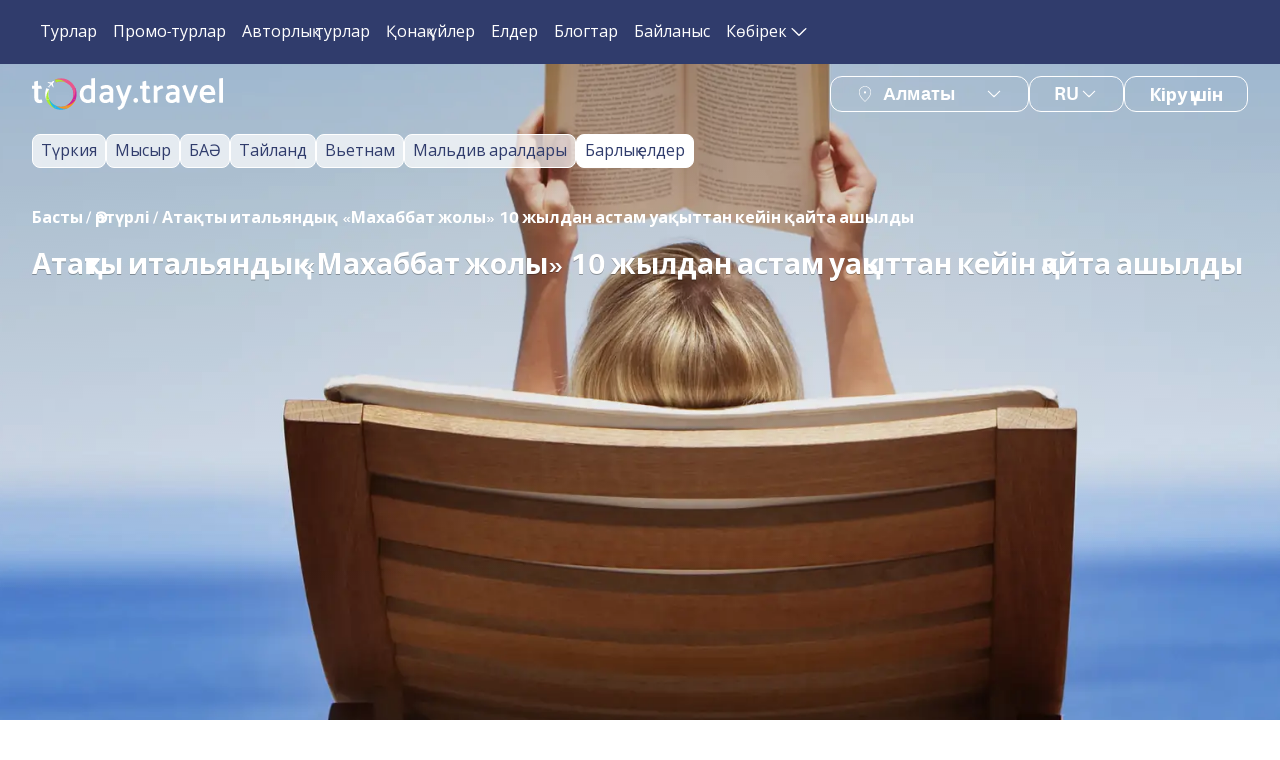

--- FILE ---
content_type: text/html; charset=utf-8
request_url: https://today.travel/kz/blog/other/ata-ty-italyandy-mahabbat-zholy-10-zhyldan-astam-ua-yttan-kej-n-ajta-ashyldy
body_size: 59227
content:
<!DOCTYPE html><html lang="kz"><head><meta charSet="utf-8"/><meta name="viewport" content="width=device-width"/><title>Атақты итальяндық «Махаббат жолы» 10 жылдан астам уақыттан кейін қайта ашылды | today.travel туристік агенттігінің блогы</title><meta content="Мақала &quot;Атақты итальяндық «Махаббат жолы» 10 жылдан астам уақыттан кейін қайта ашылды&quot;. ✔ Өзекті ақпарат. ✔ Турлар мен демалыс туралы сарапшылардың пікірлері. ✔ Туристерге арналған кеңестер. ✈ Толығырақ today.travel сайтында" name="description"/><meta content="" name="keywords"/><meta content="Блог мақаласы: &quot;Атақты итальяндық «Махаббат жолы» 10 жылдан астам уақыттан кейін қайта ашылды&quot;. Алматы мен Астанадан бүкіл әлем бойынша турлар. | Today.travel" property="og:title"/><meta content="Мақала &quot;Атақты итальяндық «Махаббат жолы» 10 жылдан астам уақыттан кейін қайта ашылды&quot;. ✔ Өзекті ақпарат. ✔ Турлар мен демалыс туралы сарапшылардың пікірлері. ✔ Туристерге арналған кеңестер. ✈ Толығырақ today.travel сайтында" property="og:description"/><meta property="og:type" content="website"/><meta content="https://img.today.travel/insecure/rs:fill:1600:940/czM6Ly9wdWJsaWMvcGFnZXMvUW4vVXIvc1ovUW5VcnNaMEpfTEtWekdsUDVKZEoucG5n" property="og:image"/><meta property="og:url" content="https://today.travel/kz/blog/other/ata-ty-italyandy-mahabbat-zholy-10-zhyldan-astam-ua-yttan-kej-n-ajta-ashyldy"/><link href="https://today.travel/kz/blog/other/ata-ty-italyandy-mahabbat-zholy-10-zhyldan-astam-ua-yttan-kej-n-ajta-ashyldy" rel="canonical"/><link href="https://today.travel/kz/blog/other/ata-ty-italyandy-mahabbat-zholy-10-zhyldan-astam-ua-yttan-kej-n-ajta-ashyldy" hrefLang="x-default" rel="alternate"/><meta name="next-head-count" content="12"/><link href="/favicon/favicon.ico" rel="icon"/><link href="/favicon/apple-touch-icon.png" rel="apple-touch-icon" sizes="180x180"/><link href="/favicon/favicon-32x32.png" rel="icon" sizes="32x32" type="image/png"/><link href="/favicon/favicon-16x16.png" rel="icon" sizes="16x16" type="image/png"/><link href="/favicon/site.webmanifest" rel="manifest"/><link color="#065679" href="/favicon/safari-pinned-tab.svg" rel="mask-icon"/><meta content="#2d89ef" name="msapplication-TileColor"/><meta content="#ffffff" name="theme-color"/><link rel="preconnect" href="https://fonts.googleapis.com"/><link rel="preconnect" href="https://fonts.gstatic.com"/><script async="" src="/js/sourcebuster-js-master/dist/sourcebuster.min.js"></script><script>window.addEventListener("load", () => {                window.sbjs.init();              });</script><script>(function(m,e,t,r,i,k,a){m[i]=m[i]||function(){(m[i].a=m[i].a||[]).push(arguments)};                   m[i].l=1*new Date();                   for (var j = 0; j < document.scripts.length; j++) {if (document.scripts[j].src === r) { return; }}                   k=e.createElement(t),a=e.getElementsByTagName(t)[0],k.async=1,k.src=r,a.parentNode.insertBefore(k,a)})                   (window, document, "script", "https://cdn.jsdelivr.net/npm/yandex-metrica-watch/tag.js", "ym");                   ym(93220296, "init", {                        clickmap:true,                        trackLinks:true,                        accurateTrackBounce:true,                        webvisor:true                   });</script><noscript><div><img alt="" src="https://mc.yandex.ru/watch/93220296" style="position:absolute;left:-9999px"/></div></noscript><script>!function(f,b,e,v,n,t,s)
{if(f.fbq)return;n=f.fbq=function(){n.callMethod?
n.callMethod.apply(n,arguments):n.queue.push(arguments)};
if(!f._fbq)f._fbq=n;n.push=n;n.loaded=!0;n.version='2.0';
n.queue=[];t=b.createElement(e);t.async=!0;
t.src=v;s=b.getElementsByTagName(e)[0];
s.parentNode.insertBefore(t,s)}(window, document,'script',
'https://connect.facebook.net/en_US/fbevents.js');
fbq('init', '986774326224673');
fbq('track', 'PageView');</script><script>(function(w,d,s,l,i){w[l]=w[l]||[];w[l].push({'gtm.start':new Date().getTime(),event:'gtm.js'});var f=d.getElementsByTagName(s)[0],j=d.createElement(s),dl=l!='dataLayer'?'&l='+l:'';j.async=true;j.src='https://www.googletagmanager.com/gtm.js?id='+i+dl;f.parentNode.insertBefore(j,f);})(window,document,'script','dataLayer','GTM-TB7SPNB');</script><noscript><iframe src="https://www.googletagmanager.com/ns.html?id=GTM-TB7SPNB" height="0" width="0" style="display:none;visibility:hidden"></iframe></noscript><noscript><iframe src="https://www.googletagmanager.com/ns.html?id=GTM-TB7SPNB" height="0" width="0" style="display:none;visibility:hidden"></iframe></noscript><link rel="preconnect" href="https://fonts.gstatic.com" crossorigin /><link rel="preload" href="/_next/static/css/96bccd0f472fa6a9.css" as="style"/><link rel="stylesheet" href="/_next/static/css/96bccd0f472fa6a9.css" data-n-g=""/><link rel="preload" href="/_next/static/css/8bf171c6e22bb918.css" as="style"/><link rel="stylesheet" href="/_next/static/css/8bf171c6e22bb918.css" data-n-p=""/><noscript data-n-css=""></noscript><script defer="" nomodule="" src="/_next/static/chunks/polyfills-c67a75d1b6f99dc8.js"></script><script src="/_next/static/chunks/webpack-50ff4d4557c690f5.js" defer=""></script><script src="/_next/static/chunks/framework-2fe4cb6473b20297.js" defer=""></script><script src="/_next/static/chunks/main-feed798a166b905c.js" defer=""></script><script src="/_next/static/chunks/pages/_app-c5975a10b6470ba9.js" defer=""></script><script src="/_next/static/chunks/29107295-1453a3860b50f70e.js" defer=""></script><script src="/_next/static/chunks/3996-1ba30ba4c4e55c95.js" defer=""></script><script src="/_next/static/chunks/7339-90b549af3b0d6270.js" defer=""></script><script src="/_next/static/chunks/pages/%5B%5B..._segments%5D%5D-1bf0ae2c7ff41aa2.js" defer=""></script><script src="/_next/static/GCIeXZEIbHpM7Ai73L3wt/_buildManifest.js" defer=""></script><script src="/_next/static/GCIeXZEIbHpM7Ai73L3wt/_ssgManifest.js" defer=""></script><style data-href="https://fonts.googleapis.com/css2?family=Open+Sans:wght@400;600;700&display=swap">@font-face{font-family:'Open Sans';font-style:normal;font-weight:400;font-stretch:normal;font-display:swap;src:url(https://fonts.gstatic.com/s/opensans/v40/memSYaGs126MiZpBA-UvWbX2vVnXBbObj2OVZyOOSr4dVJWUgsjZ0C4k.woff) format('woff')}@font-face{font-family:'Open Sans';font-style:normal;font-weight:600;font-stretch:normal;font-display:swap;src:url(https://fonts.gstatic.com/s/opensans/v40/memSYaGs126MiZpBA-UvWbX2vVnXBbObj2OVZyOOSr4dVJWUgsgH1y4k.woff) format('woff')}@font-face{font-family:'Open Sans';font-style:normal;font-weight:700;font-stretch:normal;font-display:swap;src:url(https://fonts.gstatic.com/s/opensans/v40/memSYaGs126MiZpBA-UvWbX2vVnXBbObj2OVZyOOSr4dVJWUgsg-1y4k.woff) format('woff')}@font-face{font-family:'Open Sans';font-style:normal;font-weight:400;font-stretch:100%;font-display:swap;src:url(https://fonts.gstatic.com/s/opensans/v40/memvYaGs126MiZpBA-UvWbX2vVnXBbObj2OVTSKmu0SC55K5gw.woff2) format('woff2');unicode-range:U+0460-052F,U+1C80-1C88,U+20B4,U+2DE0-2DFF,U+A640-A69F,U+FE2E-FE2F}@font-face{font-family:'Open Sans';font-style:normal;font-weight:400;font-stretch:100%;font-display:swap;src:url(https://fonts.gstatic.com/s/opensans/v40/memvYaGs126MiZpBA-UvWbX2vVnXBbObj2OVTSumu0SC55K5gw.woff2) format('woff2');unicode-range:U+0301,U+0400-045F,U+0490-0491,U+04B0-04B1,U+2116}@font-face{font-family:'Open Sans';font-style:normal;font-weight:400;font-stretch:100%;font-display:swap;src:url(https://fonts.gstatic.com/s/opensans/v40/memvYaGs126MiZpBA-UvWbX2vVnXBbObj2OVTSOmu0SC55K5gw.woff2) format('woff2');unicode-range:U+1F00-1FFF}@font-face{font-family:'Open Sans';font-style:normal;font-weight:400;font-stretch:100%;font-display:swap;src:url(https://fonts.gstatic.com/s/opensans/v40/memvYaGs126MiZpBA-UvWbX2vVnXBbObj2OVTSymu0SC55K5gw.woff2) format('woff2');unicode-range:U+0370-0377,U+037A-037F,U+0384-038A,U+038C,U+038E-03A1,U+03A3-03FF}@font-face{font-family:'Open Sans';font-style:normal;font-weight:400;font-stretch:100%;font-display:swap;src:url(https://fonts.gstatic.com/s/opensans/v40/memvYaGs126MiZpBA-UvWbX2vVnXBbObj2OVTS2mu0SC55K5gw.woff2) format('woff2');unicode-range:U+0590-05FF,U+200C-2010,U+20AA,U+25CC,U+FB1D-FB4F}@font-face{font-family:'Open Sans';font-style:normal;font-weight:400;font-stretch:100%;font-display:swap;src:url(https://fonts.gstatic.com/s/opensans/v40/memvYaGs126MiZpBA-UvWbX2vVnXBbObj2OVTVOmu0SC55K5gw.woff2) format('woff2');unicode-range:U+0302-0303,U+0305,U+0307-0308,U+0330,U+0391-03A1,U+03A3-03A9,U+03B1-03C9,U+03D1,U+03D5-03D6,U+03F0-03F1,U+03F4-03F5,U+2034-2037,U+2057,U+20D0-20DC,U+20E1,U+20E5-20EF,U+2102,U+210A-210E,U+2110-2112,U+2115,U+2119-211D,U+2124,U+2128,U+212C-212D,U+212F-2131,U+2133-2138,U+213C-2140,U+2145-2149,U+2190,U+2192,U+2194-21AE,U+21B0-21E5,U+21F1-21F2,U+21F4-2211,U+2213-2214,U+2216-22FF,U+2308-230B,U+2310,U+2319,U+231C-2321,U+2336-237A,U+237C,U+2395,U+239B-23B6,U+23D0,U+23DC-23E1,U+2474-2475,U+25AF,U+25B3,U+25B7,U+25BD,U+25C1,U+25CA,U+25CC,U+25FB,U+266D-266F,U+27C0-27FF,U+2900-2AFF,U+2B0E-2B11,U+2B30-2B4C,U+2BFE,U+FF5B,U+FF5D,U+1D400-1D7FF,U+1EE00-1EEFF}@font-face{font-family:'Open Sans';font-style:normal;font-weight:400;font-stretch:100%;font-display:swap;src:url(https://fonts.gstatic.com/s/opensans/v40/memvYaGs126MiZpBA-UvWbX2vVnXBbObj2OVTUGmu0SC55K5gw.woff2) format('woff2');unicode-range:U+0001-000C,U+000E-001F,U+007F-009F,U+20DD-20E0,U+20E2-20E4,U+2150-218F,U+2190,U+2192,U+2194-2199,U+21AF,U+21E6-21F0,U+21F3,U+2218-2219,U+2299,U+22C4-22C6,U+2300-243F,U+2440-244A,U+2460-24FF,U+25A0-27BF,U+2800-28FF,U+2921-2922,U+2981,U+29BF,U+29EB,U+2B00-2BFF,U+4DC0-4DFF,U+FFF9-FFFB,U+10140-1018E,U+10190-1019C,U+101A0,U+101D0-101FD,U+102E0-102FB,U+10E60-10E7E,U+1D2C0-1D2D3,U+1D2E0-1D37F,U+1F000-1F0FF,U+1F100-1F1AD,U+1F1E6-1F1FF,U+1F30D-1F30F,U+1F315,U+1F31C,U+1F31E,U+1F320-1F32C,U+1F336,U+1F378,U+1F37D,U+1F382,U+1F393-1F39F,U+1F3A7-1F3A8,U+1F3AC-1F3AF,U+1F3C2,U+1F3C4-1F3C6,U+1F3CA-1F3CE,U+1F3D4-1F3E0,U+1F3ED,U+1F3F1-1F3F3,U+1F3F5-1F3F7,U+1F408,U+1F415,U+1F41F,U+1F426,U+1F43F,U+1F441-1F442,U+1F444,U+1F446-1F449,U+1F44C-1F44E,U+1F453,U+1F46A,U+1F47D,U+1F4A3,U+1F4B0,U+1F4B3,U+1F4B9,U+1F4BB,U+1F4BF,U+1F4C8-1F4CB,U+1F4D6,U+1F4DA,U+1F4DF,U+1F4E3-1F4E6,U+1F4EA-1F4ED,U+1F4F7,U+1F4F9-1F4FB,U+1F4FD-1F4FE,U+1F503,U+1F507-1F50B,U+1F50D,U+1F512-1F513,U+1F53E-1F54A,U+1F54F-1F5FA,U+1F610,U+1F650-1F67F,U+1F687,U+1F68D,U+1F691,U+1F694,U+1F698,U+1F6AD,U+1F6B2,U+1F6B9-1F6BA,U+1F6BC,U+1F6C6-1F6CF,U+1F6D3-1F6D7,U+1F6E0-1F6EA,U+1F6F0-1F6F3,U+1F6F7-1F6FC,U+1F700-1F7FF,U+1F800-1F80B,U+1F810-1F847,U+1F850-1F859,U+1F860-1F887,U+1F890-1F8AD,U+1F8B0-1F8B1,U+1F900-1F90B,U+1F93B,U+1F946,U+1F984,U+1F996,U+1F9E9,U+1FA00-1FA6F,U+1FA70-1FA7C,U+1FA80-1FA88,U+1FA90-1FABD,U+1FABF-1FAC5,U+1FACE-1FADB,U+1FAE0-1FAE8,U+1FAF0-1FAF8,U+1FB00-1FBFF}@font-face{font-family:'Open Sans';font-style:normal;font-weight:400;font-stretch:100%;font-display:swap;src:url(https://fonts.gstatic.com/s/opensans/v40/memvYaGs126MiZpBA-UvWbX2vVnXBbObj2OVTSCmu0SC55K5gw.woff2) format('woff2');unicode-range:U+0102-0103,U+0110-0111,U+0128-0129,U+0168-0169,U+01A0-01A1,U+01AF-01B0,U+0300-0301,U+0303-0304,U+0308-0309,U+0323,U+0329,U+1EA0-1EF9,U+20AB}@font-face{font-family:'Open Sans';font-style:normal;font-weight:400;font-stretch:100%;font-display:swap;src:url(https://fonts.gstatic.com/s/opensans/v40/memvYaGs126MiZpBA-UvWbX2vVnXBbObj2OVTSGmu0SC55K5gw.woff2) format('woff2');unicode-range:U+0100-02AF,U+0304,U+0308,U+0329,U+1E00-1E9F,U+1EF2-1EFF,U+2020,U+20A0-20AB,U+20AD-20C0,U+2113,U+2C60-2C7F,U+A720-A7FF}@font-face{font-family:'Open Sans';font-style:normal;font-weight:400;font-stretch:100%;font-display:swap;src:url(https://fonts.gstatic.com/s/opensans/v40/memvYaGs126MiZpBA-UvWbX2vVnXBbObj2OVTS-mu0SC55I.woff2) format('woff2');unicode-range:U+0000-00FF,U+0131,U+0152-0153,U+02BB-02BC,U+02C6,U+02DA,U+02DC,U+0304,U+0308,U+0329,U+2000-206F,U+2074,U+20AC,U+2122,U+2191,U+2193,U+2212,U+2215,U+FEFF,U+FFFD}@font-face{font-family:'Open Sans';font-style:normal;font-weight:600;font-stretch:100%;font-display:swap;src:url(https://fonts.gstatic.com/s/opensans/v40/memvYaGs126MiZpBA-UvWbX2vVnXBbObj2OVTSKmu0SC55K5gw.woff2) format('woff2');unicode-range:U+0460-052F,U+1C80-1C88,U+20B4,U+2DE0-2DFF,U+A640-A69F,U+FE2E-FE2F}@font-face{font-family:'Open Sans';font-style:normal;font-weight:600;font-stretch:100%;font-display:swap;src:url(https://fonts.gstatic.com/s/opensans/v40/memvYaGs126MiZpBA-UvWbX2vVnXBbObj2OVTSumu0SC55K5gw.woff2) format('woff2');unicode-range:U+0301,U+0400-045F,U+0490-0491,U+04B0-04B1,U+2116}@font-face{font-family:'Open Sans';font-style:normal;font-weight:600;font-stretch:100%;font-display:swap;src:url(https://fonts.gstatic.com/s/opensans/v40/memvYaGs126MiZpBA-UvWbX2vVnXBbObj2OVTSOmu0SC55K5gw.woff2) format('woff2');unicode-range:U+1F00-1FFF}@font-face{font-family:'Open Sans';font-style:normal;font-weight:600;font-stretch:100%;font-display:swap;src:url(https://fonts.gstatic.com/s/opensans/v40/memvYaGs126MiZpBA-UvWbX2vVnXBbObj2OVTSymu0SC55K5gw.woff2) format('woff2');unicode-range:U+0370-0377,U+037A-037F,U+0384-038A,U+038C,U+038E-03A1,U+03A3-03FF}@font-face{font-family:'Open Sans';font-style:normal;font-weight:600;font-stretch:100%;font-display:swap;src:url(https://fonts.gstatic.com/s/opensans/v40/memvYaGs126MiZpBA-UvWbX2vVnXBbObj2OVTS2mu0SC55K5gw.woff2) format('woff2');unicode-range:U+0590-05FF,U+200C-2010,U+20AA,U+25CC,U+FB1D-FB4F}@font-face{font-family:'Open Sans';font-style:normal;font-weight:600;font-stretch:100%;font-display:swap;src:url(https://fonts.gstatic.com/s/opensans/v40/memvYaGs126MiZpBA-UvWbX2vVnXBbObj2OVTVOmu0SC55K5gw.woff2) format('woff2');unicode-range:U+0302-0303,U+0305,U+0307-0308,U+0330,U+0391-03A1,U+03A3-03A9,U+03B1-03C9,U+03D1,U+03D5-03D6,U+03F0-03F1,U+03F4-03F5,U+2034-2037,U+2057,U+20D0-20DC,U+20E1,U+20E5-20EF,U+2102,U+210A-210E,U+2110-2112,U+2115,U+2119-211D,U+2124,U+2128,U+212C-212D,U+212F-2131,U+2133-2138,U+213C-2140,U+2145-2149,U+2190,U+2192,U+2194-21AE,U+21B0-21E5,U+21F1-21F2,U+21F4-2211,U+2213-2214,U+2216-22FF,U+2308-230B,U+2310,U+2319,U+231C-2321,U+2336-237A,U+237C,U+2395,U+239B-23B6,U+23D0,U+23DC-23E1,U+2474-2475,U+25AF,U+25B3,U+25B7,U+25BD,U+25C1,U+25CA,U+25CC,U+25FB,U+266D-266F,U+27C0-27FF,U+2900-2AFF,U+2B0E-2B11,U+2B30-2B4C,U+2BFE,U+FF5B,U+FF5D,U+1D400-1D7FF,U+1EE00-1EEFF}@font-face{font-family:'Open Sans';font-style:normal;font-weight:600;font-stretch:100%;font-display:swap;src:url(https://fonts.gstatic.com/s/opensans/v40/memvYaGs126MiZpBA-UvWbX2vVnXBbObj2OVTUGmu0SC55K5gw.woff2) format('woff2');unicode-range:U+0001-000C,U+000E-001F,U+007F-009F,U+20DD-20E0,U+20E2-20E4,U+2150-218F,U+2190,U+2192,U+2194-2199,U+21AF,U+21E6-21F0,U+21F3,U+2218-2219,U+2299,U+22C4-22C6,U+2300-243F,U+2440-244A,U+2460-24FF,U+25A0-27BF,U+2800-28FF,U+2921-2922,U+2981,U+29BF,U+29EB,U+2B00-2BFF,U+4DC0-4DFF,U+FFF9-FFFB,U+10140-1018E,U+10190-1019C,U+101A0,U+101D0-101FD,U+102E0-102FB,U+10E60-10E7E,U+1D2C0-1D2D3,U+1D2E0-1D37F,U+1F000-1F0FF,U+1F100-1F1AD,U+1F1E6-1F1FF,U+1F30D-1F30F,U+1F315,U+1F31C,U+1F31E,U+1F320-1F32C,U+1F336,U+1F378,U+1F37D,U+1F382,U+1F393-1F39F,U+1F3A7-1F3A8,U+1F3AC-1F3AF,U+1F3C2,U+1F3C4-1F3C6,U+1F3CA-1F3CE,U+1F3D4-1F3E0,U+1F3ED,U+1F3F1-1F3F3,U+1F3F5-1F3F7,U+1F408,U+1F415,U+1F41F,U+1F426,U+1F43F,U+1F441-1F442,U+1F444,U+1F446-1F449,U+1F44C-1F44E,U+1F453,U+1F46A,U+1F47D,U+1F4A3,U+1F4B0,U+1F4B3,U+1F4B9,U+1F4BB,U+1F4BF,U+1F4C8-1F4CB,U+1F4D6,U+1F4DA,U+1F4DF,U+1F4E3-1F4E6,U+1F4EA-1F4ED,U+1F4F7,U+1F4F9-1F4FB,U+1F4FD-1F4FE,U+1F503,U+1F507-1F50B,U+1F50D,U+1F512-1F513,U+1F53E-1F54A,U+1F54F-1F5FA,U+1F610,U+1F650-1F67F,U+1F687,U+1F68D,U+1F691,U+1F694,U+1F698,U+1F6AD,U+1F6B2,U+1F6B9-1F6BA,U+1F6BC,U+1F6C6-1F6CF,U+1F6D3-1F6D7,U+1F6E0-1F6EA,U+1F6F0-1F6F3,U+1F6F7-1F6FC,U+1F700-1F7FF,U+1F800-1F80B,U+1F810-1F847,U+1F850-1F859,U+1F860-1F887,U+1F890-1F8AD,U+1F8B0-1F8B1,U+1F900-1F90B,U+1F93B,U+1F946,U+1F984,U+1F996,U+1F9E9,U+1FA00-1FA6F,U+1FA70-1FA7C,U+1FA80-1FA88,U+1FA90-1FABD,U+1FABF-1FAC5,U+1FACE-1FADB,U+1FAE0-1FAE8,U+1FAF0-1FAF8,U+1FB00-1FBFF}@font-face{font-family:'Open Sans';font-style:normal;font-weight:600;font-stretch:100%;font-display:swap;src:url(https://fonts.gstatic.com/s/opensans/v40/memvYaGs126MiZpBA-UvWbX2vVnXBbObj2OVTSCmu0SC55K5gw.woff2) format('woff2');unicode-range:U+0102-0103,U+0110-0111,U+0128-0129,U+0168-0169,U+01A0-01A1,U+01AF-01B0,U+0300-0301,U+0303-0304,U+0308-0309,U+0323,U+0329,U+1EA0-1EF9,U+20AB}@font-face{font-family:'Open Sans';font-style:normal;font-weight:600;font-stretch:100%;font-display:swap;src:url(https://fonts.gstatic.com/s/opensans/v40/memvYaGs126MiZpBA-UvWbX2vVnXBbObj2OVTSGmu0SC55K5gw.woff2) format('woff2');unicode-range:U+0100-02AF,U+0304,U+0308,U+0329,U+1E00-1E9F,U+1EF2-1EFF,U+2020,U+20A0-20AB,U+20AD-20C0,U+2113,U+2C60-2C7F,U+A720-A7FF}@font-face{font-family:'Open Sans';font-style:normal;font-weight:600;font-stretch:100%;font-display:swap;src:url(https://fonts.gstatic.com/s/opensans/v40/memvYaGs126MiZpBA-UvWbX2vVnXBbObj2OVTS-mu0SC55I.woff2) format('woff2');unicode-range:U+0000-00FF,U+0131,U+0152-0153,U+02BB-02BC,U+02C6,U+02DA,U+02DC,U+0304,U+0308,U+0329,U+2000-206F,U+2074,U+20AC,U+2122,U+2191,U+2193,U+2212,U+2215,U+FEFF,U+FFFD}@font-face{font-family:'Open Sans';font-style:normal;font-weight:700;font-stretch:100%;font-display:swap;src:url(https://fonts.gstatic.com/s/opensans/v40/memvYaGs126MiZpBA-UvWbX2vVnXBbObj2OVTSKmu0SC55K5gw.woff2) format('woff2');unicode-range:U+0460-052F,U+1C80-1C88,U+20B4,U+2DE0-2DFF,U+A640-A69F,U+FE2E-FE2F}@font-face{font-family:'Open Sans';font-style:normal;font-weight:700;font-stretch:100%;font-display:swap;src:url(https://fonts.gstatic.com/s/opensans/v40/memvYaGs126MiZpBA-UvWbX2vVnXBbObj2OVTSumu0SC55K5gw.woff2) format('woff2');unicode-range:U+0301,U+0400-045F,U+0490-0491,U+04B0-04B1,U+2116}@font-face{font-family:'Open Sans';font-style:normal;font-weight:700;font-stretch:100%;font-display:swap;src:url(https://fonts.gstatic.com/s/opensans/v40/memvYaGs126MiZpBA-UvWbX2vVnXBbObj2OVTSOmu0SC55K5gw.woff2) format('woff2');unicode-range:U+1F00-1FFF}@font-face{font-family:'Open Sans';font-style:normal;font-weight:700;font-stretch:100%;font-display:swap;src:url(https://fonts.gstatic.com/s/opensans/v40/memvYaGs126MiZpBA-UvWbX2vVnXBbObj2OVTSymu0SC55K5gw.woff2) format('woff2');unicode-range:U+0370-0377,U+037A-037F,U+0384-038A,U+038C,U+038E-03A1,U+03A3-03FF}@font-face{font-family:'Open Sans';font-style:normal;font-weight:700;font-stretch:100%;font-display:swap;src:url(https://fonts.gstatic.com/s/opensans/v40/memvYaGs126MiZpBA-UvWbX2vVnXBbObj2OVTS2mu0SC55K5gw.woff2) format('woff2');unicode-range:U+0590-05FF,U+200C-2010,U+20AA,U+25CC,U+FB1D-FB4F}@font-face{font-family:'Open Sans';font-style:normal;font-weight:700;font-stretch:100%;font-display:swap;src:url(https://fonts.gstatic.com/s/opensans/v40/memvYaGs126MiZpBA-UvWbX2vVnXBbObj2OVTVOmu0SC55K5gw.woff2) format('woff2');unicode-range:U+0302-0303,U+0305,U+0307-0308,U+0330,U+0391-03A1,U+03A3-03A9,U+03B1-03C9,U+03D1,U+03D5-03D6,U+03F0-03F1,U+03F4-03F5,U+2034-2037,U+2057,U+20D0-20DC,U+20E1,U+20E5-20EF,U+2102,U+210A-210E,U+2110-2112,U+2115,U+2119-211D,U+2124,U+2128,U+212C-212D,U+212F-2131,U+2133-2138,U+213C-2140,U+2145-2149,U+2190,U+2192,U+2194-21AE,U+21B0-21E5,U+21F1-21F2,U+21F4-2211,U+2213-2214,U+2216-22FF,U+2308-230B,U+2310,U+2319,U+231C-2321,U+2336-237A,U+237C,U+2395,U+239B-23B6,U+23D0,U+23DC-23E1,U+2474-2475,U+25AF,U+25B3,U+25B7,U+25BD,U+25C1,U+25CA,U+25CC,U+25FB,U+266D-266F,U+27C0-27FF,U+2900-2AFF,U+2B0E-2B11,U+2B30-2B4C,U+2BFE,U+FF5B,U+FF5D,U+1D400-1D7FF,U+1EE00-1EEFF}@font-face{font-family:'Open Sans';font-style:normal;font-weight:700;font-stretch:100%;font-display:swap;src:url(https://fonts.gstatic.com/s/opensans/v40/memvYaGs126MiZpBA-UvWbX2vVnXBbObj2OVTUGmu0SC55K5gw.woff2) format('woff2');unicode-range:U+0001-000C,U+000E-001F,U+007F-009F,U+20DD-20E0,U+20E2-20E4,U+2150-218F,U+2190,U+2192,U+2194-2199,U+21AF,U+21E6-21F0,U+21F3,U+2218-2219,U+2299,U+22C4-22C6,U+2300-243F,U+2440-244A,U+2460-24FF,U+25A0-27BF,U+2800-28FF,U+2921-2922,U+2981,U+29BF,U+29EB,U+2B00-2BFF,U+4DC0-4DFF,U+FFF9-FFFB,U+10140-1018E,U+10190-1019C,U+101A0,U+101D0-101FD,U+102E0-102FB,U+10E60-10E7E,U+1D2C0-1D2D3,U+1D2E0-1D37F,U+1F000-1F0FF,U+1F100-1F1AD,U+1F1E6-1F1FF,U+1F30D-1F30F,U+1F315,U+1F31C,U+1F31E,U+1F320-1F32C,U+1F336,U+1F378,U+1F37D,U+1F382,U+1F393-1F39F,U+1F3A7-1F3A8,U+1F3AC-1F3AF,U+1F3C2,U+1F3C4-1F3C6,U+1F3CA-1F3CE,U+1F3D4-1F3E0,U+1F3ED,U+1F3F1-1F3F3,U+1F3F5-1F3F7,U+1F408,U+1F415,U+1F41F,U+1F426,U+1F43F,U+1F441-1F442,U+1F444,U+1F446-1F449,U+1F44C-1F44E,U+1F453,U+1F46A,U+1F47D,U+1F4A3,U+1F4B0,U+1F4B3,U+1F4B9,U+1F4BB,U+1F4BF,U+1F4C8-1F4CB,U+1F4D6,U+1F4DA,U+1F4DF,U+1F4E3-1F4E6,U+1F4EA-1F4ED,U+1F4F7,U+1F4F9-1F4FB,U+1F4FD-1F4FE,U+1F503,U+1F507-1F50B,U+1F50D,U+1F512-1F513,U+1F53E-1F54A,U+1F54F-1F5FA,U+1F610,U+1F650-1F67F,U+1F687,U+1F68D,U+1F691,U+1F694,U+1F698,U+1F6AD,U+1F6B2,U+1F6B9-1F6BA,U+1F6BC,U+1F6C6-1F6CF,U+1F6D3-1F6D7,U+1F6E0-1F6EA,U+1F6F0-1F6F3,U+1F6F7-1F6FC,U+1F700-1F7FF,U+1F800-1F80B,U+1F810-1F847,U+1F850-1F859,U+1F860-1F887,U+1F890-1F8AD,U+1F8B0-1F8B1,U+1F900-1F90B,U+1F93B,U+1F946,U+1F984,U+1F996,U+1F9E9,U+1FA00-1FA6F,U+1FA70-1FA7C,U+1FA80-1FA88,U+1FA90-1FABD,U+1FABF-1FAC5,U+1FACE-1FADB,U+1FAE0-1FAE8,U+1FAF0-1FAF8,U+1FB00-1FBFF}@font-face{font-family:'Open Sans';font-style:normal;font-weight:700;font-stretch:100%;font-display:swap;src:url(https://fonts.gstatic.com/s/opensans/v40/memvYaGs126MiZpBA-UvWbX2vVnXBbObj2OVTSCmu0SC55K5gw.woff2) format('woff2');unicode-range:U+0102-0103,U+0110-0111,U+0128-0129,U+0168-0169,U+01A0-01A1,U+01AF-01B0,U+0300-0301,U+0303-0304,U+0308-0309,U+0323,U+0329,U+1EA0-1EF9,U+20AB}@font-face{font-family:'Open Sans';font-style:normal;font-weight:700;font-stretch:100%;font-display:swap;src:url(https://fonts.gstatic.com/s/opensans/v40/memvYaGs126MiZpBA-UvWbX2vVnXBbObj2OVTSGmu0SC55K5gw.woff2) format('woff2');unicode-range:U+0100-02AF,U+0304,U+0308,U+0329,U+1E00-1E9F,U+1EF2-1EFF,U+2020,U+20A0-20AB,U+20AD-20C0,U+2113,U+2C60-2C7F,U+A720-A7FF}@font-face{font-family:'Open Sans';font-style:normal;font-weight:700;font-stretch:100%;font-display:swap;src:url(https://fonts.gstatic.com/s/opensans/v40/memvYaGs126MiZpBA-UvWbX2vVnXBbObj2OVTS-mu0SC55I.woff2) format('woff2');unicode-range:U+0000-00FF,U+0131,U+0152-0153,U+02BB-02BC,U+02C6,U+02DA,U+02DC,U+0304,U+0308,U+0329,U+2000-206F,U+2074,U+20AC,U+2122,U+2191,U+2193,U+2212,U+2215,U+FEFF,U+FFFD}</style></head><body><noscript><iframe src="https://www.googletagmanager.com/ns.html?id=GTM-NQXV8NG" height="0" width="0" style="display:none;visibility:hidden"></iframe></noscript><div id="__next"><div class="snackbar_snackbox__3KiCz"></div><header class="header_header__YA9gc header_headerBlog__tLkRd" id="global_header"><div class="header_container__ZuvRY"><nav class="header_menu__Kkmq3"><ul class="header_menuBlock__u1bHX"><li class="header_menuBlockItem__1CjAY"><a draggable="false" href="/kz/tours">Турлар</a></li><li class="header_menuBlockItem__1CjAY"><a draggable="false" href="/kz/hot-tours">Промо-турлар</a></li><li class="header_menuBlockItem__1CjAY"><a draggable="false" href="/kz/calendar">Авторлық турлар</a></li><li class="header_menuBlockItem__1CjAY"><a draggable="false" href="/kz/hotels">Қонақ үйлер</a></li><li class="header_menuBlockItem__1CjAY"><a draggable="false" href="/kz/countries">Елдер</a></li><li class="header_menuBlockItem__1CjAY"><a draggable="false" href="/kz/blog">Блогтар</a></li><li class="header_menuBlockItem__1CjAY"><a draggable="false" href="/kz/contacts">Байланыс</a></li><li><button class="menu_button__pMeKd menu_standard__y7AHb">Көбірек<span class="menu_buttonArrow__F4v_o"><svg xmlns="http://www.w3.org/2000/svg" width="24" height="24" viewBox="0 0 24 24" fill="none"><path fill-rule="evenodd" clip-rule="evenodd" d="M4.69393 8.20504C4.95697 7.93624 5.38864 7.93106 5.65809 8.19346L12 14.3693L18.3419 8.19346C18.6114 7.93106 19.043 7.93624 19.3061 8.20504C19.5691 8.47384 19.5639 8.90447 19.2945 9.16687L12.4763 15.8065C12.2114 16.0645 11.7886 16.0645 11.5237 15.8065L4.70554 9.16687C4.43609 8.90447 4.43089 8.47384 4.69393 8.20504Z" fill="white"></path></svg></span></button></li></ul></nav><div><div class="header_bottomBlock__vc6Ey"><a class="header_logo__P6sV9" href="/kz"><img alt="" draggable="false" src="/v2/icons/logo.svg"/></a><div class="header_right__bNRPB"><div class="country-select_select__EEgDF country-select_selectHasIcon__YDD03"><span class="country-select_selectIcon__KihXH"></span><style data-emotion="css-global 1prfaxn">@-webkit-keyframes mui-auto-fill{from{display:block;}}@keyframes mui-auto-fill{from{display:block;}}@-webkit-keyframes mui-auto-fill-cancel{from{display:block;}}@keyframes mui-auto-fill-cancel{from{display:block;}}</style><style data-emotion="css xa1gac">.css-xa1gac{font-family:"Roboto","Helvetica","Arial",sans-serif;font-weight:400;font-size:1rem;line-height:1.4375em;letter-spacing:0.00938em;color:rgba(0, 0, 0, 0.87);box-sizing:border-box;position:relative;cursor:text;display:-webkit-inline-box;display:-webkit-inline-flex;display:-ms-inline-flexbox;display:inline-flex;-webkit-align-items:center;-webkit-box-align:center;-ms-flex-align:center;align-items:center;width:100%;position:relative;border-radius:4px;}.css-xa1gac.Mui-disabled{color:rgba(0, 0, 0, 0.38);cursor:default;}.css-xa1gac:hover .MuiOutlinedInput-notchedOutline{border-color:rgba(0, 0, 0, 0.87);}@media (hover: none){.css-xa1gac:hover .MuiOutlinedInput-notchedOutline{border-color:rgba(0, 0, 0, 0.23);}}.css-xa1gac.Mui-focused .MuiOutlinedInput-notchedOutline{border-color:#1976d2;border-width:2px;}.css-xa1gac.Mui-error .MuiOutlinedInput-notchedOutline{border-color:#d32f2f;}.css-xa1gac.Mui-disabled .MuiOutlinedInput-notchedOutline{border-color:rgba(0, 0, 0, 0.26);}</style><div class="MuiInputBase-root MuiOutlinedInput-root MuiInputBase-colorPrimary MuiInputBase-fullWidth  css-xa1gac"><style data-emotion="css 1x5jdmq">.css-1x5jdmq{font:inherit;letter-spacing:inherit;color:currentColor;padding:4px 0 5px;border:0;box-sizing:content-box;background:none;height:1.4375em;margin:0;-webkit-tap-highlight-color:transparent;display:block;min-width:0;width:100%;-webkit-animation-name:mui-auto-fill-cancel;animation-name:mui-auto-fill-cancel;-webkit-animation-duration:10ms;animation-duration:10ms;padding:16.5px 14px;}.css-1x5jdmq::-webkit-input-placeholder{color:currentColor;opacity:0.42;-webkit-transition:opacity 200ms cubic-bezier(0.4, 0, 0.2, 1) 0ms;transition:opacity 200ms cubic-bezier(0.4, 0, 0.2, 1) 0ms;}.css-1x5jdmq::-moz-placeholder{color:currentColor;opacity:0.42;-webkit-transition:opacity 200ms cubic-bezier(0.4, 0, 0.2, 1) 0ms;transition:opacity 200ms cubic-bezier(0.4, 0, 0.2, 1) 0ms;}.css-1x5jdmq:-ms-input-placeholder{color:currentColor;opacity:0.42;-webkit-transition:opacity 200ms cubic-bezier(0.4, 0, 0.2, 1) 0ms;transition:opacity 200ms cubic-bezier(0.4, 0, 0.2, 1) 0ms;}.css-1x5jdmq::-ms-input-placeholder{color:currentColor;opacity:0.42;-webkit-transition:opacity 200ms cubic-bezier(0.4, 0, 0.2, 1) 0ms;transition:opacity 200ms cubic-bezier(0.4, 0, 0.2, 1) 0ms;}.css-1x5jdmq:focus{outline:0;}.css-1x5jdmq:invalid{box-shadow:none;}.css-1x5jdmq::-webkit-search-decoration{-webkit-appearance:none;}label[data-shrink=false]+.MuiInputBase-formControl .css-1x5jdmq::-webkit-input-placeholder{opacity:0!important;}label[data-shrink=false]+.MuiInputBase-formControl .css-1x5jdmq::-moz-placeholder{opacity:0!important;}label[data-shrink=false]+.MuiInputBase-formControl .css-1x5jdmq:-ms-input-placeholder{opacity:0!important;}label[data-shrink=false]+.MuiInputBase-formControl .css-1x5jdmq::-ms-input-placeholder{opacity:0!important;}label[data-shrink=false]+.MuiInputBase-formControl .css-1x5jdmq:focus::-webkit-input-placeholder{opacity:0.42;}label[data-shrink=false]+.MuiInputBase-formControl .css-1x5jdmq:focus::-moz-placeholder{opacity:0.42;}label[data-shrink=false]+.MuiInputBase-formControl .css-1x5jdmq:focus:-ms-input-placeholder{opacity:0.42;}label[data-shrink=false]+.MuiInputBase-formControl .css-1x5jdmq:focus::-ms-input-placeholder{opacity:0.42;}.css-1x5jdmq.Mui-disabled{opacity:1;-webkit-text-fill-color:rgba(0, 0, 0, 0.38);}.css-1x5jdmq:-webkit-autofill{-webkit-animation-duration:5000s;animation-duration:5000s;-webkit-animation-name:mui-auto-fill;animation-name:mui-auto-fill;}.css-1x5jdmq:-webkit-autofill{border-radius:inherit;}</style><style data-emotion="css qiwgdb">.css-qiwgdb{-moz-appearance:none;-webkit-appearance:none;-webkit-user-select:none;-moz-user-select:none;-ms-user-select:none;user-select:none;border-radius:4px;cursor:pointer;font:inherit;letter-spacing:inherit;color:currentColor;padding:4px 0 5px;border:0;box-sizing:content-box;background:none;height:1.4375em;margin:0;-webkit-tap-highlight-color:transparent;display:block;min-width:0;width:100%;-webkit-animation-name:mui-auto-fill-cancel;animation-name:mui-auto-fill-cancel;-webkit-animation-duration:10ms;animation-duration:10ms;padding:16.5px 14px;}.css-qiwgdb:focus{border-radius:4px;}.css-qiwgdb::-ms-expand{display:none;}.css-qiwgdb.Mui-disabled{cursor:default;}.css-qiwgdb[multiple]{height:auto;}.css-qiwgdb:not([multiple]) option,.css-qiwgdb:not([multiple]) optgroup{background-color:#fff;}.css-qiwgdb.css-qiwgdb.css-qiwgdb{padding-right:32px;}.css-qiwgdb.MuiSelect-select{height:auto;min-height:1.4375em;text-overflow:ellipsis;white-space:nowrap;overflow:hidden;}.css-qiwgdb::-webkit-input-placeholder{color:currentColor;opacity:0.42;-webkit-transition:opacity 200ms cubic-bezier(0.4, 0, 0.2, 1) 0ms;transition:opacity 200ms cubic-bezier(0.4, 0, 0.2, 1) 0ms;}.css-qiwgdb::-moz-placeholder{color:currentColor;opacity:0.42;-webkit-transition:opacity 200ms cubic-bezier(0.4, 0, 0.2, 1) 0ms;transition:opacity 200ms cubic-bezier(0.4, 0, 0.2, 1) 0ms;}.css-qiwgdb:-ms-input-placeholder{color:currentColor;opacity:0.42;-webkit-transition:opacity 200ms cubic-bezier(0.4, 0, 0.2, 1) 0ms;transition:opacity 200ms cubic-bezier(0.4, 0, 0.2, 1) 0ms;}.css-qiwgdb::-ms-input-placeholder{color:currentColor;opacity:0.42;-webkit-transition:opacity 200ms cubic-bezier(0.4, 0, 0.2, 1) 0ms;transition:opacity 200ms cubic-bezier(0.4, 0, 0.2, 1) 0ms;}.css-qiwgdb:focus{outline:0;}.css-qiwgdb:invalid{box-shadow:none;}.css-qiwgdb::-webkit-search-decoration{-webkit-appearance:none;}label[data-shrink=false]+.MuiInputBase-formControl .css-qiwgdb::-webkit-input-placeholder{opacity:0!important;}label[data-shrink=false]+.MuiInputBase-formControl .css-qiwgdb::-moz-placeholder{opacity:0!important;}label[data-shrink=false]+.MuiInputBase-formControl .css-qiwgdb:-ms-input-placeholder{opacity:0!important;}label[data-shrink=false]+.MuiInputBase-formControl .css-qiwgdb::-ms-input-placeholder{opacity:0!important;}label[data-shrink=false]+.MuiInputBase-formControl .css-qiwgdb:focus::-webkit-input-placeholder{opacity:0.42;}label[data-shrink=false]+.MuiInputBase-formControl .css-qiwgdb:focus::-moz-placeholder{opacity:0.42;}label[data-shrink=false]+.MuiInputBase-formControl .css-qiwgdb:focus:-ms-input-placeholder{opacity:0.42;}label[data-shrink=false]+.MuiInputBase-formControl .css-qiwgdb:focus::-ms-input-placeholder{opacity:0.42;}.css-qiwgdb.Mui-disabled{opacity:1;-webkit-text-fill-color:rgba(0, 0, 0, 0.38);}.css-qiwgdb:-webkit-autofill{-webkit-animation-duration:5000s;animation-duration:5000s;-webkit-animation-name:mui-auto-fill;animation-name:mui-auto-fill;}.css-qiwgdb:-webkit-autofill{border-radius:inherit;}</style><div tabindex="0" role="button" aria-expanded="false" aria-haspopup="listbox" class="MuiSelect-select country-select_input__kE7MG MuiSelect-outlined MuiInputBase-input MuiOutlinedInput-input css-qiwgdb">Алматы</div><style data-emotion="css 1k3x8v3">.css-1k3x8v3{bottom:0;left:0;position:absolute;opacity:0;pointer-events:none;width:100%;box-sizing:border-box;}</style><input aria-hidden="true" tabindex="-1" class="MuiSelect-nativeInput css-1k3x8v3" value="almaty"/><style data-emotion="css bi4s6q">.css-bi4s6q{position:absolute;right:7px;top:calc(50% - .5em);pointer-events:none;color:rgba(0, 0, 0, 0.54);}.css-bi4s6q.Mui-disabled{color:rgba(0, 0, 0, 0.26);}</style><style data-emotion="css 1636szt">.css-1636szt{-webkit-user-select:none;-moz-user-select:none;-ms-user-select:none;user-select:none;width:1em;height:1em;display:inline-block;fill:currentColor;-webkit-flex-shrink:0;-ms-flex-negative:0;flex-shrink:0;-webkit-transition:fill 200ms cubic-bezier(0.4, 0, 0.2, 1) 0ms;transition:fill 200ms cubic-bezier(0.4, 0, 0.2, 1) 0ms;font-size:1.5rem;position:absolute;right:7px;top:calc(50% - .5em);pointer-events:none;color:rgba(0, 0, 0, 0.54);}.css-1636szt.Mui-disabled{color:rgba(0, 0, 0, 0.26);}</style><svg class="MuiSvgIcon-root MuiSvgIcon-fontSizeMedium MuiSelect-icon MuiSelect-iconOutlined css-1636szt" focusable="false" aria-hidden="true" viewBox="0 0 24 24" data-testid="ArrowDropDownIcon"><path d="M7 10l5 5 5-5z"></path></svg><style data-emotion="css 19w1uun">.css-19w1uun{border-color:rgba(0, 0, 0, 0.23);}</style><style data-emotion="css igs3ac">.css-igs3ac{text-align:left;position:absolute;bottom:0;right:0;top:-5px;left:0;margin:0;padding:0 8px;pointer-events:none;border-radius:inherit;border-style:solid;border-width:1px;overflow:hidden;min-width:0%;border-color:rgba(0, 0, 0, 0.23);}</style><fieldset aria-hidden="true" class="MuiOutlinedInput-notchedOutline css-igs3ac"><style data-emotion="css ihdtdm">.css-ihdtdm{float:unset;width:auto;overflow:hidden;padding:0;line-height:11px;-webkit-transition:width 150ms cubic-bezier(0.0, 0, 0.2, 1) 0ms;transition:width 150ms cubic-bezier(0.0, 0, 0.2, 1) 0ms;}</style><legend class="css-ihdtdm"><span class="notranslate">​</span></legend></fieldset></div><span class="country-select_selectArrow__RgFxA"><svg xmlns="http://www.w3.org/2000/svg" width="24" height="24" viewBox="0 0 24 24" fill="none"><path fill-rule="evenodd" clip-rule="evenodd" d="M4.69393 8.20504C4.95697 7.93624 5.38864 7.93106 5.65809 8.19346L12 14.3693L18.3419 8.19346C18.6114 7.93106 19.043 7.93624 19.3061 8.20504C19.5691 8.47384 19.5639 8.90447 19.2945 9.16687L12.4763 15.8065C12.2114 16.0645 11.7886 16.0645 11.5237 15.8065L4.70554 9.16687C4.43609 8.90447 4.43089 8.47384 4.69393 8.20504Z" fill="white"></path></svg></span></div><ul class="header_list__FD13d"><li><a aria-label="whatsapp" draggable="false" href="https://wa.me/77472224545" rel="nofollow noindex noreferrer" target="_blank"><svg xmlns="http://www.w3.org/2000/svg" width="46" height="46" viewBox="0 0 46 46" fill="none"><path d="M23.0001 7C14.1778 7 7.0001 14.1777 7.0001 23C7.0001 25.7548 7.71175 28.4637 9.06131 30.8539L7.02584 38.1165C6.95906 38.3551 7.02376 38.6111 7.19628 38.7885C7.32915 38.9256 7.51001 39 7.69575 39C7.75141 39 7.80775 38.993 7.86271 38.9798L15.4425 37.1023C17.7569 38.3447 20.3635 39 23.0001 39C31.8223 39 39 31.8223 39 23C39 14.1777 31.8223 7 23.0001 7ZM31.0487 28.6459C30.7065 29.5934 29.0647 30.4581 28.2759 30.5743C27.5677 30.6779 26.6717 30.7224 25.688 30.4136C25.0919 30.2257 24.3267 29.9767 23.3465 29.5586C19.2262 27.8014 16.5354 23.7047 16.3295 23.4341C16.1242 23.1635 14.6523 21.2351 14.6523 19.2393C14.6523 17.2435 15.7131 16.2619 16.0902 15.8557C16.4672 15.4494 16.9117 15.3478 17.1858 15.3478C17.4599 15.3478 17.7333 15.3513 17.9733 15.3624C18.2258 15.375 18.5646 15.2671 18.8978 16.0588C19.2401 16.8713 20.0616 18.8671 20.1632 19.071C20.2661 19.2741 20.3343 19.5113 20.198 19.7819C20.0616 20.0525 19.9935 20.2216 19.7875 20.4588C19.5816 20.696 19.3562 20.9875 19.1712 21.1697C18.9653 21.3722 18.7517 21.5913 18.991 21.9976C19.2303 22.4038 20.0547 23.7318 21.2762 24.8073C22.8449 26.1889 24.1687 26.6174 24.5792 26.8205C24.9896 27.0237 25.2296 26.9896 25.4689 26.719C25.7082 26.4477 26.4957 25.5343 26.7691 25.1287C27.0425 24.7231 27.3166 24.7899 27.6936 24.9256C28.0706 25.0605 30.0901 26.0414 30.5005 26.2445C30.911 26.4477 31.1851 26.5492 31.288 26.7183C31.391 26.8866 31.391 27.6991 31.0487 28.6459Z" fill="white"></path></svg></a></li><li><a aria-label="telegram" draggable="false" href="https://t.me/todaytravelkz" rel="nofollow noindex noreferrer" target="_blank"><svg xmlns="http://www.w3.org/2000/svg" width="46" height="46" viewBox="0 0 46 46" fill="none"><path d="M23 7C31.8369 7 39 14.1631 39 23C39 31.8369 31.8369 39 23 39C14.1631 39 7 31.8369 7 23C7 14.1631 14.1631 7 23 7ZM28.5193 29.5217C28.8136 28.6188 30.1923 19.6198 30.3628 17.8466C30.4143 17.3096 30.2445 16.9527 29.912 16.7934C29.5099 16.6 28.9144 16.6967 28.2237 16.9457C27.2762 17.2873 15.1635 22.4303 14.4637 22.728C13.8 23.0097 13.1725 23.3172 13.1725 23.7624C13.1725 24.0755 13.3583 24.2515 13.8703 24.4344C14.4031 24.6243 15.745 25.0313 16.5374 25.2497C17.3005 25.4605 18.1694 25.2776 18.6563 24.975C19.1725 24.6543 25.1294 20.6682 25.5572 20.319C25.9843 19.9697 26.3252 20.417 25.976 20.767C25.6268 21.1162 21.5377 25.0849 20.9986 25.6344C20.344 26.3016 20.8087 26.993 21.2477 27.2699C21.7492 27.5857 25.3562 30.0052 25.8995 30.3934C26.4428 30.7816 26.9937 30.9576 27.4981 30.9576C28.0024 30.9576 28.2682 30.2932 28.5193 29.5217Z" fill="white"></path></svg></a></li><li><a aria-label="instagram" draggable="false" href="https://www.instagram.com/today.travel" rel="nofollow noindex noreferrer" target="_blank"><svg xmlns="http://www.w3.org/2000/svg" width="46" height="46" viewBox="0 0 46 46" fill="none"><path d="M16.4545 7C11.24 7 7 11.24 7 16.4545V29.5455C7 34.76 11.24 39 16.4545 39H29.5455C34.76 39 39 34.76 39 29.5455V16.4545C39 11.24 34.76 7 29.5455 7H16.4545ZM31.7273 12.8182C32.5273 12.8182 33.1818 13.4727 33.1818 14.2727C33.1818 15.0727 32.5273 15.7273 31.7273 15.7273C30.9273 15.7273 30.2727 15.0727 30.2727 14.2727C30.2727 13.4727 30.9273 12.8182 31.7273 12.8182ZM23 15C27.4145 15 31 18.5855 31 23C31 27.4145 27.4145 31 23 31C18.5855 31 15 27.4145 15 23C15 18.5855 18.5855 15 23 15ZM23 16.4545C19.3927 16.4545 16.4545 19.3927 16.4545 23C16.4545 26.6073 19.3927 29.5455 23 29.5455C26.6073 29.5455 29.5455 26.6073 29.5455 23C29.5455 19.3927 26.6073 16.4545 23 16.4545Z" fill="white"></path></svg></a></li></ul><a class="header_link__yHlax" draggable="false" href="tel:" rel="nofollow noindex"><svg xmlns="http://www.w3.org/2000/svg" width="20" height="20" viewBox="0 0 20 20" fill="none"><path fill-rule="evenodd" clip-rule="evenodd" d="M11.6402 12.7092C10.7843 12.4995 9.92165 11.9593 8.98242 11.0204C8.04317 10.0814 7.50277 9.21886 7.29269 8.36309C7.07677 7.48352 7.24886 6.76415 7.42028 6.23339C7.45711 6.11934 7.49604 6.00792 7.5296 5.91188C7.53349 5.90073 7.53732 5.88979 7.54105 5.87908C7.57893 5.77054 7.60953 5.68154 7.63545 5.59729C7.68747 5.42819 7.70448 5.3274 7.70631 5.25541L7.7064 5.25228C7.70814 5.18859 7.71303 5.0095 7.33492 4.6315C7.0627 4.35936 6.81859 4.10244 6.60294 3.87547L6.59746 3.86971C6.376 3.63662 6.19158 3.44278 6.02078 3.2758C5.65845 2.92155 5.47973 2.81583 5.38705 2.78501L5.38448 2.78397C5.36851 2.77713 5.30332 2.74919 5.07663 2.86515C4.79078 3.01138 4.3696 3.33024 3.73667 3.96075C3.68832 4.01391 3.64101 4.05979 3.62193 4.07829C3.61942 4.08073 3.61739 4.0827 3.61592 4.08414L3.61399 4.08603C3.57209 4.12708 3.53251 4.16585 3.48809 4.21223C3.39997 4.30427 3.29804 4.42121 3.19889 4.56817C3.00507 4.85546 2.80751 5.27742 2.7791 5.87952C2.72189 7.09219 3.348 9.36884 6.99139 13.0112C10.6343 16.653 12.9105 17.2778 14.1227 17.22C14.7245 17.1913 15.1463 16.9936 15.4335 16.7996C15.5804 16.7003 15.6973 16.5983 15.7894 16.5101C15.8357 16.4658 15.8743 16.4263 15.9153 16.3844L15.9175 16.3821C15.919 16.3807 15.9209 16.3787 15.9234 16.3761C15.9419 16.3571 15.9879 16.3096 16.0412 16.2611C16.6699 15.6301 16.988 15.2099 17.1339 14.9244C17.2497 14.698 17.2222 14.6319 17.2151 14.6148L17.214 14.612C17.1832 14.5188 17.0775 14.3395 16.7243 13.9773C16.5577 13.8065 16.3641 13.6219 16.1314 13.4006L16.1171 13.387C15.8927 13.1735 15.639 12.9323 15.3706 12.6639C14.9927 12.2863 14.8139 12.2914 14.7505 12.2931L14.7473 12.2932C14.6754 12.2951 14.5747 12.3122 14.4057 12.3644C14.3215 12.3904 14.2325 12.4211 14.124 12.459C14.1134 12.4628 14.1025 12.4666 14.0914 12.4705C13.9954 12.5041 13.8839 12.5432 13.7698 12.5801C13.2392 12.752 12.5199 12.9247 11.6402 12.7092ZM16.1549 11.879C15.1864 10.9112 14.4945 11.1536 13.7249 11.4232C12.7603 11.7611 11.6736 12.1418 9.76691 10.2357C7.86037 8.32971 8.24015 7.24248 8.57724 6.27744C8.84622 5.50739 9.08803 4.81514 8.11941 3.84681C7.85731 3.58479 7.62144 3.33654 7.40416 3.10786C5.87707 1.50063 5.26824 0.859839 2.92876 3.19944C2.91136 3.22107 2.87866 3.2531 2.83475 3.29611C2.20118 3.91672 -0.766912 6.82409 6.2069 13.7958C13.1788 20.7657 16.0844 17.7977 16.7055 17.1634C16.7487 17.1193 16.7808 17.0865 16.8025 17.0691C19.1407 14.7315 18.4978 14.12 16.8847 12.5857C16.6586 12.3707 16.4135 12.1376 16.1549 11.879Z" fill="white"></path><path fill-rule="evenodd" clip-rule="evenodd" d="M11.4901 5.00606C11.5485 4.70529 11.8397 4.50882 12.1405 4.56724C13.7664 4.88306 15.0366 6.15449 15.3532 7.77969C15.4118 8.08044 15.2155 8.37174 14.9147 8.43032C14.614 8.48891 14.3227 8.2926 14.2641 7.99186C14.0338 6.80985 13.1102 5.88592 11.9289 5.65646C11.6281 5.59803 11.4316 5.30684 11.4901 5.00606Z" fill="white"></path></svg>Қоңырау шалу</a><button class="language-select_language__d_J7t menu_button__pMeKd menu_standard__y7AHb">ru<span class="menu_buttonArrow__F4v_o"><svg xmlns="http://www.w3.org/2000/svg" width="24" height="24" viewBox="0 0 24 24" fill="none"><path fill-rule="evenodd" clip-rule="evenodd" d="M4.69393 8.20504C4.95697 7.93624 5.38864 7.93106 5.65809 8.19346L12 14.3693L18.3419 8.19346C18.6114 7.93106 19.043 7.93624 19.3061 8.20504C19.5691 8.47384 19.5639 8.90447 19.2945 9.16687L12.4763 15.8065C12.2114 16.0645 11.7886 16.0645 11.5237 15.8065L4.70554 9.16687C4.43609 8.90447 4.43089 8.47384 4.69393 8.20504Z" fill="white"></path></svg></span></button><button class="global_pa_controller_login__p4H9L">Кіру үшін</button></div></div></div><div class="header_mobile__a9U4e"><div class="header_mobileLogo__Qs5h8"><a aria-label="today.travel" href="/kz"><img width="168" height="28" aria-label="today.travel" alt="today.travel" title="today.travel logo" draggable="false" src="/v2/icons/logo-dark.svg"/></a></div></div><nav class="header_seo__P1fDH"><ul class="header_seoMenu__gP2Gg"><li class="header_seoMenuItem__Uxd1G"><a target="_self" href="/kz/tours/turkey">Түркия</a></li><li class="header_seoMenuItem__Uxd1G"><a target="_self" href="/kz/tours/egypt">Мысыр</a></li><li class="header_seoMenuItem__Uxd1G"><a target="_self" href="/kz/tours/uae">БАӘ</a></li><li class="header_seoMenuItem__Uxd1G"><a target="_self" href="/kz/tours/thailand">Тайланд</a></li><li class="header_seoMenuItem__Uxd1G"><a target="_self" href="/kz/tours/vietnam">Вьетнам</a></li><li class="header_seoMenuItem__Uxd1G"><a target="_self" href="/kz/tours/maldives">Мальдив аралдары</a></li><li class="header_seoMenuItem__Uxd1G"><a target="_self" href="/kz/tours-all-countries"><svg xmlns="http://www.w3.org/2000/svg" width="22" height="22" viewBox="0 0 22 22" fill="none"><mask id="mask0_3920_54123" maskUnits="userSpaceOnUse" x="0" y="0" width="22" height="22"><rect width="22" height="22" fill="#D9D9D9"></rect></mask><g mask="url(#mask0_3920_54123)"><path d="M8.61654 15.6752L8.1582 15.2169L12.3749 11.0002L8.1582 6.78353L8.61654 6.3252L13.2915 11.0002L8.61654 15.6752Z" fill="black"></path></g></svg>Барлық елдер</a></li></ul></nav><nav class="breadcrumbs_container__s33VN"><ul class="breadcrumbs_breadcrumbs__i32T3" itemscope="" itemType="https://schema.org/BreadcrumbList"><li class="breadcrumbs_breadcrumbsItem__1xRQQ" itemProp="itemListElement" itemscope="" itemType="https://schema.org/ListItem"><a itemProp="item" href="/kz"><span itemProp="name">Басты</span><meta content="1" itemProp="position"/></a> / </li><li class="breadcrumbs_breadcrumbsItem__1xRQQ" itemProp="itemListElement" itemscope="" itemType="https://schema.org/ListItem"><a itemProp="item" href="/kz/blog/other"><span itemProp="name">Әртүрлі</span><meta content="2" itemProp="position"/></a> / </li><li class="breadcrumbs_breadcrumbsItem__1xRQQ" itemProp="itemListElement" itemscope="" itemType="https://schema.org/ListItem"><span><meta content="Атақты итальяндық «Махаббат жолы» 10 жылдан астам уақыттан кейін қайта ашылды" itemProp="name"/><meta content="3" itemProp="position"/>Атақты итальяндық «Махаббат жолы» 10 жылдан астам уақыттан кейін қайта ашылды</span></li></ul></nav><h1 class="header_title__yxH6i">Атақты итальяндық «Махаббат жолы» 10 жылдан астам уақыттан кейін қайта ашылды</h1></div></header><div class="heading_banner__H8BPS"><div class="heading_shadow__CASzH"></div><picture><source srcSet="https://img.today.travel/insecure/rs:fill:430:368/czM6Ly9wdWJsaWMvcGFnZXMvUW4vVXIvc1ovUW5VcnNaMEpfTEtWekdsUDVKZEoucG5n 1x, https://img.today.travel/insecure/rs:fill:860:736/czM6Ly9wdWJsaWMvcGFnZXMvUW4vVXIvc1ovUW5VcnNaMEpfTEtWekdsUDVKZEoucG5n 2x" media="(max-width: 767px)"/><source srcSet="https://img.today.travel/insecure/rs:fill:768:634/czM6Ly9wdWJsaWMvcGFnZXMvUW4vVXIvc1ovUW5VcnNaMEpfTEtWekdsUDVKZEoucG5n" media="(max-width: 768px)"/><source srcSet="https://img.today.travel/insecure/rs:fill:1024:760/czM6Ly9wdWJsaWMvcGFnZXMvUW4vVXIvc1ovUW5VcnNaMEpfTEtWekdsUDVKZEoucG5n" media="(max-width: 1024px)"/><source srcSet="https://img.today.travel/insecure/rs:fill:1280:810/czM6Ly9wdWJsaWMvcGFnZXMvUW4vVXIvc1ovUW5VcnNaMEpfTEtWekdsUDVKZEoucG5n" media="(max-width: 1279px)"/><source srcSet="https://img.today.travel/insecure/rs:fill:1600:940/czM6Ly9wdWJsaWMvcGFnZXMvUW4vVXIvc1ovUW5VcnNaMEpfTEtWekdsUDVKZEoucG5n" media="(max-width: 1600px)"/><source srcSet="https://img.today.travel/insecure/rs:fill:1920:910/czM6Ly9wdWJsaWMvcGFnZXMvUW4vVXIvc1ovUW5VcnNaMEpfTEtWekdsUDVKZEoucG5n" media="(max-width: 1920px)"/><img alt="today.travel" draggable="false" src="https://img.today.travel/insecure/rs:fill:2560:1000/czM6Ly9wdWJsaWMvcGFnZXMvUW4vVXIvc1ovUW5VcnNaMEpfTEtWekdsUDVKZEoucG5n" title="Атақты итальяндық «Махаббат жолы» 10 жылдан астам уақыттан кейін қайта ашылды"/></picture></div><main class="blogArticle"></main></div><script id="__NEXT_DATA__" type="application/json">{"props":{"pageProps":{"pagesOne":{"json":{"data":{"alias":"blog-article","sefUrl":null,"redirect":null,"isRedirectPermanent":null,"displayName":"Блог мақала беті","layout":"main","metaDescription":"Мақала \"Атақты итальяндық «Махаббат жолы» 10 жылдан астам уақыттан кейін қайта ашылды\". ✔ Өзекті ақпарат. ✔ Турлар мен демалыс туралы сарапшылардың пікірлері. ✔ Туристерге арналған кеңестер. ✈ Толығырақ today.travel сайтында","metaTitle":"Атақты итальяндық «Махаббат жолы» 10 жылдан астам уақыттан кейін қайта ашылды | today.travel туристік агенттігінің блогы","metaKeywords":"","ogTitle":"Блог мақаласы: \"Атақты итальяндық «Махаббат жолы» 10 жылдан астам уақыттан кейін қайта ашылды\". Алматы мен Астанадан бүкіл әлем бойынша турлар. | Today.travel","h1Text":"Атақты итальяндық «Махаббат жолы» 10 жылдан астам уақыттан кейін қайта ашылды","breadcrumbs":[{"name":"Басты","href":"/kz"},{"name":"Әртүрлі","href":"/kz/blog/other"},{"name":"Атақты итальяндық «Махаббат жолы» 10 жылдан астам уақыттан кейін қайта ашылды","href":"/kz/blog/other/ata-ty-italyandy-mahabbat-zholy-10-zhyldan-astam-ua-yttan-kej-n-ajta-ashyldy"}],"metaOrganization":{"name":"today.travel","logo":"https://img.today.travel/insecure/rs:fill:800:600/czM6Ly9wdWJsaWMvbWV0YV90YWdzL3RSLy1YL25oL3RSLVhuaHNvOTdiTWlEWkthMWpyLnN2Zw==","logoAlt":"today.travel","image":null,"description":"Туры из Алматы и Астаны по всему миру. Отдых в Турции, Египте, ОАЭ и других странах ждет вас!","priceRange":"300 000 ₸ - 3 000 000 ₸","streetAddress":"ул. Курмангазы д. 143","postalCode":"050008","addressLocality":"Алматы","addressRegion":"Алматы","addressCountry":"Казахстан","telephone":"+7 747 094 4545","email":"corp@today.travel","contactType":"Общий","openingHours":["Пн-Пт 10:00 - 19:00","Сб 10:00 - 17:00"],"sameAs":["https://www.instagram.com/today.travel","https://www.facebook.com/t0day.travel","https://www.tiktok.com/@today.travel","https://t.me/todaytravelkz"]},"slug":"blogArticle","bgImage":{"image_2560":"https://img.today.travel/insecure/rs:fill:2560:1000/czM6Ly9wdWJsaWMvcGFnZXMvUW4vVXIvc1ovUW5VcnNaMEpfTEtWekdsUDVKZEoucG5n","image_1920":"https://img.today.travel/insecure/rs:fill:1920:910/czM6Ly9wdWJsaWMvcGFnZXMvUW4vVXIvc1ovUW5VcnNaMEpfTEtWekdsUDVKZEoucG5n","image_1600":"https://img.today.travel/insecure/rs:fill:1600:940/czM6Ly9wdWJsaWMvcGFnZXMvUW4vVXIvc1ovUW5VcnNaMEpfTEtWekdsUDVKZEoucG5n","image_1280":"https://img.today.travel/insecure/rs:fill:1280:810/czM6Ly9wdWJsaWMvcGFnZXMvUW4vVXIvc1ovUW5VcnNaMEpfTEtWekdsUDVKZEoucG5n","image_1024":"https://img.today.travel/insecure/rs:fill:1024:760/czM6Ly9wdWJsaWMvcGFnZXMvUW4vVXIvc1ovUW5VcnNaMEpfTEtWekdsUDVKZEoucG5n","image_768":"https://img.today.travel/insecure/rs:fill:768:634/czM6Ly9wdWJsaWMvcGFnZXMvUW4vVXIvc1ovUW5VcnNaMEpfTEtWekdsUDVKZEoucG5n","image_430":"https://img.today.travel/insecure/rs:fill:430:368/czM6Ly9wdWJsaWMvcGFnZXMvUW4vVXIvc1ovUW5VcnNaMEpfTEtWekdsUDVKZEoucG5n","image_430_x2":"https://img.today.travel/insecure/rs:fill:860:736/czM6Ly9wdWJsaWMvcGFnZXMvUW4vVXIvc1ovUW5VcnNaMEpfTEtWekdsUDVKZEoucG5n","image_320":"https://img.today.travel/insecure/rs:fill:320:558/czM6Ly9wdWJsaWMvcGFnZXMvUW4vVXIvc1ovUW5VcnNaMEpfTEtWekdsUDVKZEoucG5n","image_320_x2":"https://img.today.travel/insecure/rs:fill:640:1116/czM6Ly9wdWJsaWMvcGFnZXMvUW4vVXIvc1ovUW5VcnNaMEpfTEtWekdsUDVKZEoucG5n"},"menuPositions":{"mainTop":{"menu":{"menuSlug":"mainTop","items":[{"type":"anchor","linkType":"path","attr":{"rel":"","target":"_self"},"title":"Турлар","subtitle":"","description":"","slug":"mainTop__tours","href":"/tours","items":[]},{"type":"anchor","linkType":"path","attr":{"rel":"","target":"_self"},"title":"Промо-турлар","subtitle":"","description":"","slug":"mainTop__promoTours","href":"/hot-tours","items":[]},{"type":"anchor","linkType":"anchor","attr":{"rel":"","target":"_self"},"title":"Авторлық турлар","subtitle":"","description":"","slug":"mainTop__thematicTours","href":"/calendar","items":[]},{"type":"anchor","linkType":"path","attr":{"rel":"","target":"_self"},"title":"Қонақ үйлер","subtitle":"","description":"","slug":"mainTop__hotels","href":"/hotels","items":[]},{"type":"anchor","linkType":"path","attr":{"rel":"","target":"_self"},"title":"Елдер","subtitle":"","description":"","slug":"mainTop__countries","href":"/countries","items":[]},{"type":"anchor","linkType":"path","attr":{"rel":"","target":"_self"},"title":"Блогтар","subtitle":"","description":"","slug":"mainTop__blog","href":"/blog","items":[]},{"type":"anchor","linkType":"path","attr":{"rel":"","target":"_self"},"title":"Байланыс","subtitle":"","description":"","slug":"mainTop__contacts","href":"/contacts","items":[]},{"type":"button","linkType":"","attr":{"rel":"","target":"_self"},"title":"Көбірек","subtitle":"","description":"","slug":"mainTop__all","href":"","items":[{"type":"anchor","linkType":"path","attr":{"rel":"","target":"_self"},"title":"Біз туралы","subtitle":"","description":"","slug":"mainTop__about","href":"/about","items":[]},{"type":"anchor","linkType":"path","attr":{"rel":"","target":"_self"},"title":"Сұрақ жауап","subtitle":"","description":"","slug":"mainTop__faq","href":"/faq","items":[]},{"type":"anchor","linkType":"path","attr":{"rel":"","target":"_self"},"title":"Пікірлер","subtitle":"","description":"","slug":"mainTop__reviews","href":"/reviews","items":[]}]}]}},"mainBottom":{"menu":{"menuSlug":"mainBottom","items":[{"type":"anchor","linkType":"path","attr":{"rel":"","target":"_self"},"title":"Турлар","subtitle":"","description":"","slug":"mainBottom__tours","href":"/tours","items":[]},{"type":"anchor","linkType":"path","attr":{"rel":"","target":"_self"},"title":"Промо-турлар","subtitle":"","description":"","slug":"mainBottom__promoTours","href":"/hot-tours","items":[]},{"type":"anchor","linkType":"path","attr":{"rel":"","target":"_self"},"title":"Қонақ үйлер","subtitle":"","description":"","slug":"mainBottom__hotels","href":"/hotels","items":[]},{"type":"anchor","linkType":"path","attr":{"rel":"","target":"_self"},"title":"Блогтар","subtitle":"","description":"","slug":"mainBottom__blog","href":"/blog","items":[]},{"type":"anchor","linkType":"path","attr":{"rel":"","target":"_self"},"title":"Біз туралы","subtitle":"","description":"","slug":"mainBottom__about","href":"/about","items":[]},{"type":"anchor","linkType":"path","attr":{"rel":"","target":"_self"},"title":"Байланыс","subtitle":"","description":"","slug":"mainBottom__contacts","href":"/contacts","items":[]},{"type":"anchor","linkType":"path","attr":{"rel":"","target":"_self"},"title":"Пікірлер","subtitle":"","description":"","slug":"mainBottom__reviews","href":"/reviews","items":[]},{"type":"anchor","linkType":"path","attr":{"rel":"","target":"_self"},"title":"FAQ","subtitle":"","description":"","slug":"mainBottom__faq","href":"/faq","items":[]},{"type":"anchor","linkType":"path","attr":{"rel":"","target":"_self"},"title":"Қоғамдық ұсыныс","subtitle":"","description":"","slug":"mainBottom__publicOffer","href":"/offer","items":[]},{"type":"anchor","linkType":"path","attr":{"rel":"","target":"_self"},"title":"Құпиялылық саясаты","subtitle":"","description":"","slug":"mainBottom__privacyPolicy","href":"/privacy","items":[]}]}},"mainMobile":{"menu":{"menuSlug":"mainMobile","items":[{"type":"anchor","linkType":"path","attr":{"rel":"","target":"_self"},"title":"Басты бет","subtitle":"","description":"","slug":"mainMobile__main","href":"/","items":[]},{"type":"anchor","linkType":"path","attr":{"rel":"","target":"_self"},"title":"Промо-турлар","subtitle":"","description":"","slug":"mainMobile__promoTours","href":"/hot-tours","items":[]},{"type":"button","linkType":"","attr":{"rel":"","target":"_self"},"title":"Блогтар","subtitle":"","description":"","slug":"mainMobile__blog","href":"","items":[{"type":"anchor","linkType":"anchor","attr":{"rel":"","target":"_self"},"title":"Жаңалықтар","subtitle":"","description":"","slug":"mainMobile__news","href":"/blog/news","items":[]},{"type":"anchor","linkType":"anchor","attr":{"rel":"","target":"_self"},"title":"Блогтар","subtitle":"","description":"","slug":"mainMobile__blogs","href":"/blog/blogs","items":[]},{"type":"anchor","linkType":"anchor","attr":{"rel":"","target":"_self"},"title":"Кеңестер","subtitle":"","description":"","slug":"mainMobile__advice","href":"/blog/advice","items":[]},{"type":"anchor","linkType":"anchor","attr":{"rel":"","target":"_self"},"title":"Әртүрлі","subtitle":"","description":"","slug":"mainMobile__other","href":"/blog/other","items":[]}]},{"type":"button","linkType":"","attr":{"rel":"","target":"_self"},"title":"Байланыс","subtitle":"","description":"","slug":"mainMobile__connect","href":"","items":[{"type":"anchor","linkType":"anchor","attr":{"rel":"","target":"_self"},"title":"Telegram","subtitle":"","description":"","slug":"mainMobile__telegram","href":"https://t.me/todaytravelkz","items":[]},{"type":"anchor","linkType":"anchor","attr":{"rel":"","target":"_self"},"title":"Whatsapp","subtitle":"","description":"","slug":"mainMobile__whatsapp","href":"https://wa.me/77001583000","items":[]},{"type":"anchor","linkType":"anchor","attr":{"rel":"","target":"_self"},"title":"Instagram","subtitle":"","description":"","slug":"mainMobile__instagram","href":"https://www.instagram.com/today.travel","items":[]},{"type":"anchor","linkType":"anchor","attr":{"rel":"","target":"_self"},"title":"Қоңырау","subtitle":"","description":"","slug":"mainMobile__call","href":"tel:87472224545","items":[]}]},{"type":"button","linkType":"","attr":{"rel":"","target":"_self"},"title":"Меню","subtitle":"","description":"","slug":"mainMobile__menu","href":"","items":[{"type":"anchor","linkType":"path","attr":{"rel":"","target":"_self"},"title":"Турлар","subtitle":"","description":"","slug":"mainMobile__tours","href":"/tours","items":[]},{"type":"anchor","linkType":"path","attr":{"rel":"","target":"_self"},"title":"Қонақ үйлер","subtitle":"","description":"","slug":"mainMobile__hotels","href":"/hotels","items":[]},{"type":"anchor","linkType":"path","attr":{"rel":"","target":"_self"},"title":"Елдер","subtitle":"","description":"","slug":"mainMobile__countries","href":"/countries","items":[]},{"type":"anchor","linkType":"path","attr":{"rel":"","target":"_self"},"title":"Біз туралы","subtitle":"","description":"","slug":"mainMobile__about","href":"/about","items":[]},{"type":"anchor","linkType":"path","attr":{"rel":"","target":"_self"},"title":"Байланыс","subtitle":"","description":"","slug":"mainMobile__contacts","href":"/contacts","items":[]},{"type":"anchor","linkType":"path","attr":{"rel":"","target":"_self"},"title":"Пікірлер","subtitle":"","description":"","slug":"mainMobile__reviews","href":"/reviews","items":[]},{"type":"anchor","linkType":"path","attr":{"rel":"","target":"_self"},"title":"FAQ","subtitle":"","description":"","slug":"mainMobile__faq","href":"/faq","items":[]},{"type":"anchor","linkType":"path","attr":{"rel":"","target":"_self"},"title":"Қоғамдық ұсыныс","subtitle":"","description":"","slug":"mainMobile__publicOffer","href":"/offer","items":[]},{"type":"anchor","linkType":"path","attr":{"rel":"","target":"_self"},"title":"Құпиялылық саясаты","subtitle":"","description":"","slug":"mainMobile__privacyPolicy","href":"/privacy","items":[]}]}]}},"mainToursCountries":{"menu":{"menuSlug":"countries","items":[{"type":"anchor","linkType":"anchor","attr":{"rel":"","target":"_self"},"title":"Түркия","subtitle":"","description":"","slug":"countries__turkey","href":"/tours/turkey","items":[]},{"type":"anchor","linkType":"anchor","attr":{"rel":"","target":"_self"},"title":"Мысыр","subtitle":"","description":"","slug":"countries__egypt","href":"/tours/egypt","items":[]},{"type":"anchor","linkType":"anchor","attr":{"rel":"","target":"_self"},"title":"БАӘ","subtitle":"","description":"","slug":"countries__uae","href":"/tours/uae","items":[]},{"type":"anchor","linkType":"anchor","attr":{"rel":"","target":"_self"},"title":"Тайланд","subtitle":"","description":"","slug":"countries__thailand","href":"/tours/thailand","items":[]},{"type":"anchor","linkType":"anchor","attr":{"rel":"","target":"_self"},"title":"Вьетнам","subtitle":"","description":"","slug":"countries__vietnam","href":"/tours/vietnam","items":[]},{"type":"anchor","linkType":"anchor","attr":{"rel":"","target":"_self"},"title":"Мальдив аралдары","subtitle":"","description":"","slug":"countries__maldives","href":"/tours/maldives","items":[]},{"type":"anchor","linkType":"path","attr":{"rel":"","target":"_self"},"title":"Барлық елдер","subtitle":"","description":"","slug":"countries__toursAllCountries","href":"/tours-all-countries","items":[]}]}},"paSidebar":{"menu":{"menuSlug":"personalArea","items":[{"type":"anchor","linkType":"path","attr":{"rel":"","target":"_self"},"title":"Есеп жазбасын түзету","subtitle":"","description":"","slug":"personalArea_personalAreaSettings","href":"/personal-area-settings","items":[]},{"type":"anchor","linkType":"path","attr":{"rel":"","target":"_self"},"title":"Менің сапарларым","subtitle":"","description":"","slug":"personalArea__myTrips","href":"/personal-area-travels","items":[]},{"type":"anchor","linkType":"path","attr":{"rel":"","target":"_self"},"title":"Менің бонустарым","subtitle":"","description":"","slug":"personalArea_myBonuses","href":"/personal-area-bonuses","items":[]},{"type":"anchor","linkType":"path","attr":{"rel":"","target":"_self"},"title":"Таңдаулылар","subtitle":"","description":"","slug":"personalArea_favorites","href":"/personal-area-favorites","items":[]},{"type":"button","linkType":"","attr":{"rel":"","target":"_self"},"title":"Шығу","subtitle":"","description":"","slug":"personalArea__logout","href":"logout","items":[]}]}}},"widgets":[{"name":"blog_article_d2","fields":{"article":{"categoryTitle":"Әртүрлі","categorySlug":"other","title":"Атақты итальяндық «Махаббат жолы» 10 жылдан астам уақыттан кейін қайта ашылды","slug":"ata-ty-italyandy-mahabbat-zholy-10-zhyldan-astam-ua-yttan-kej-n-ajta-ashyldy","image":{"image_1968":"https://img.today.travel/insecure/rs:fill:1968:840/czM6Ly9wdWJsaWMvYmxvZ19wb3N0cy9CVi9TXy9rcS9CVlNfa3FZN0Fqc3RtVWw5Wl81Xy5hdmlm","image_1760":"https://img.today.travel/insecure/rs:fill:1760:840/czM6Ly9wdWJsaWMvYmxvZ19wb3N0cy9CVi9TXy9rcS9CVlNfa3FZN0Fqc3RtVWw5Wl81Xy5hdmlm","image_1750":"https://img.today.travel/insecure/rs:fill:1750:840/czM6Ly9wdWJsaWMvYmxvZ19wb3N0cy9CVi9TXy9rcS9CVlNfa3FZN0Fqc3RtVWw5Wl81Xy5hdmlm","image_1730":"https://img.today.travel/insecure/rs:fill:1730:658/czM6Ly9wdWJsaWMvYmxvZ19wb3N0cy9CVi9TXy9rcS9CVlNfa3FZN0Fqc3RtVWw5Wl81Xy5hdmlm","image_1712":"https://img.today.travel/insecure/rs:fill:1712:720/czM6Ly9wdWJsaWMvYmxvZ19wb3N0cy9CVi9TXy9rcS9CVlNfa3FZN0Fqc3RtVWw5Wl81Xy5hdmlm","image_1496_h":"https://img.today.travel/insecure/rs:fill:1496:840/czM6Ly9wdWJsaWMvYmxvZ19wb3N0cy9CVi9TXy9rcS9CVlNfa3FZN0Fqc3RtVWw5Wl81Xy5hdmlm","image_1496":"https://img.today.travel/insecure/rs:fill:1496:658/czM6Ly9wdWJsaWMvYmxvZ19wb3N0cy9CVi9TXy9rcS9CVlNfa3FZN0Fqc3RtVWw5Wl81Xy5hdmlm","image_1376":"https://img.today.travel/insecure/rs:fill:1376:840/czM6Ly9wdWJsaWMvYmxvZ19wb3N0cy9CVi9TXy9rcS9CVlNfa3FZN0Fqc3RtVWw5Wl81Xy5hdmlm","image_1176":"https://img.today.travel/insecure/rs:fill:1176:500/czM6Ly9wdWJsaWMvYmxvZ19wb3N0cy9CVi9TXy9rcS9CVlNfa3FZN0Fqc3RtVWw5Wl81Xy5hdmlm","image_1016":"https://img.today.travel/insecure/rs:fill:1016:680/czM6Ly9wdWJsaWMvYmxvZ19wb3N0cy9CVi9TXy9rcS9CVlNfa3FZN0Fqc3RtVWw5Wl81Xy5hdmlm","image_984":"https://img.today.travel/insecure/rs:fill:984:420/czM6Ly9wdWJsaWMvYmxvZ19wb3N0cy9CVi9TXy9rcS9CVlNfa3FZN0Fqc3RtVWw5Wl81Xy5hdmlm","image_880":"https://img.today.travel/insecure/rs:fill:880:420/czM6Ly9wdWJsaWMvYmxvZ19wb3N0cy9CVi9TXy9rcS9CVlNfa3FZN0Fqc3RtVWw5Wl81Xy5hdmlm","image_875":"https://img.today.travel/insecure/rs:fill:875:420/czM6Ly9wdWJsaWMvYmxvZ19wb3N0cy9CVi9TXy9rcS9CVlNfa3FZN0Fqc3RtVWw5Wl81Xy5hdmlm","image_856":"https://img.today.travel/insecure/rs:fill:856:360/czM6Ly9wdWJsaWMvYmxvZ19wb3N0cy9CVi9TXy9rcS9CVlNfa3FZN0Fqc3RtVWw5Wl81Xy5hdmlm","image_748":"https://img.today.travel/insecure/rs:fill:748:420/czM6Ly9wdWJsaWMvYmxvZ19wb3N0cy9CVi9TXy9rcS9CVlNfa3FZN0Fqc3RtVWw5Wl81Xy5hdmlm","image_740":"https://img.today.travel/insecure/rs:fill:740:540/czM6Ly9wdWJsaWMvYmxvZ19wb3N0cy9CVi9TXy9rcS9CVlNfa3FZN0Fqc3RtVWw5Wl81Xy5hdmlm","image_700":"https://img.today.travel/insecure/rs:fill:700:540/czM6Ly9wdWJsaWMvYmxvZ19wb3N0cy9CVi9TXy9rcS9CVlNfa3FZN0Fqc3RtVWw5Wl81Xy5hdmlm","image_688":"https://img.today.travel/insecure/rs:fill:688:420/czM6Ly9wdWJsaWMvYmxvZ19wb3N0cy9CVi9TXy9rcS9CVlNfa3FZN0Fqc3RtVWw5Wl81Xy5hdmlm","image_560":"https://img.today.travel/insecure/rs:fill:560:360/czM6Ly9wdWJsaWMvYmxvZ19wb3N0cy9CVi9TXy9rcS9CVlNfa3FZN0Fqc3RtVWw5Wl81Xy5hdmlm","image_370":"https://img.today.travel/insecure/rs:fill:370:270/czM6Ly9wdWJsaWMvYmxvZ19wb3N0cy9CVi9TXy9rcS9CVlNfa3FZN0Fqc3RtVWw5Wl81Xy5hdmlm","image_350":"https://img.today.travel/insecure/rs:fill:350:270/czM6Ly9wdWJsaWMvYmxvZ19wb3N0cy9CVi9TXy9rcS9CVlNfa3FZN0Fqc3RtVWw5Wl81Xy5hdmlm","image_280":"https://img.today.travel/insecure/rs:fill:280:180/czM6Ly9wdWJsaWMvYmxvZ19wb3N0cy9CVi9TXy9rcS9CVlNfa3FZN0Fqc3RtVWw5Wl81Xy5hdmlm","image_508":"https://img.today.travel/insecure/rs:fill:508:340/czM6Ly9wdWJsaWMvYmxvZ19wb3N0cy9CVi9TXy9rcS9CVlNfa3FZN0Fqc3RtVWw5Wl81Xy5hdmlm"},"content":"\u003ch1\u003eАтақты итальяндық «Махаббат жолы» 10 жылдан астам уақыттан кейін қайта ашылды\u003c/h1\u003e\u003ch2\u003eӘйгілі жаяу жүру бағыты 2024 жылы толық күшіне оралады\u003c/h2\u003e\u003ch3\u003eМахаббат ауада - немесе, кем дегенде, ол шынымен жартаста\u003c/h3\u003e\u003cp\u003eАтақты итальяндық «Махаббат жолы» он жылдан астам уақытқа созылған үзілістен кейін қайта жаңғырып жатыр. Дегенмен, жауапты туризмді дамыту үшін жаңартылған келу ережелері алдын ала тапсырыс беруді талап етеді және күнделікті келушілерді шектейді.\u003c/p\u003e\u003cp\u003eCinque Terre Лигурия жағалауын қамтитын әйгілі Via dell'Amore жаяу жүргіншілер жолы ішінара туристер үшін қайта ашылды. 2950 футқа созылған бұл соқпақ 1930 жылдардың басында құрылғаннан бері Италиядағы ең танымал жаяу жүру бағыттарының бірі ретінде өзінің мәртебесін сақтап қалды. Алайда оның өмір сүруіне 2012 жылы қиын «Ғашықтар жолы» немесе «Махаббат жолы» жабылуына әкеліп соқтырған көшкін қаупі төнді. Бұл өткен айда жолдың 555 футтық бөлігі қайта ашылғанға дейін келушілерді он жылдан астам уақыт бойы өзінің сүйкімділігін жоғалтқан жаппай қалпына келтіру бастамасын жеңілдету үшін жасалды.\u003c/p\u003e\u003cp\u003eҮш айлық пилоттық бастаманың бір бөлігі ретінде Виа-дель-Аморе жолының төрттен біріне дерлік (Риомагжоре мен Манарола қалаларының арасында) енді келушілерге қол жетімді. Мәліметтерге сәйкес, егер ол сәтті болса, бұл сынақ ағымдағы мерзімнен кейін ұзартылуы мүмкін. Бұл бағдарламаның мақсаты - Риомагджоре, Манарола, Корниглия, Вернацца және Монтероссо сияқты бес жағалаудағы қалаларды қамтитын итальяндық Ривьераның ойлы-қырлы жағалау сызығының көркем жері Синк Терреде тұрақты туризмді дамыту.\u003c/p\u003e\u003cp\u003eCinque Terre кіретін Лигурия аймағының басшысы Джованни Тоти «Лигурияның, Италияның және бүкіл әлемнің мұрасын» жаңғыртудың маңыздылығын атап өтті. Бұл туралы ол жолдың қайта ашылғанын жариялаған баспасөз мәслихатында айтты, сонымен қатар Via dell'Amore туристерге арналған орын ғана емес, аймақтық қазына екенін атап өтті.\u003c/p\u003e","subTitle":"Атақты итальяндық «Махаббат жолы» 10 жылдан астам уақыттан кейін қайта ашылдыӘйгілі жаяу жүру бағыты 2024 жылы толық күшіне ораладыМахаббат ауада - немесе, кем дегенде, ол шынымен жартастаАтақты итальяндық «Махаббат жолы» он жылдан астам уақытқа созылған үзілістен кейін қайта жаңғырып жатыр","createdAt":{"date":"2023-08-25 10:38:52.000000","timezone_type":1,"timezone":"+00:00"},"tags":[{"title":"туризм","slug":"туризм"},{"title":"европа","slug":"европа"},{"title":"италия","slug":"италия"}]},"form_title1":"Турды таңдауға қызығушылық танытасыз ба?","form_title2":"Өтініш қалдырыңыз және жарқын саяхаттаңыз!","form_name_placeholder":"Сіздің атыңыз","form_phone_placeholder":"Телефон","form_button":"Сондай-ақ оқыңыз","form_success_message1":"Сіздің өтінішіңіз жіберілді","form_success_message2":"Біздің менеджерлер жақын арада Сізбен байланысады.","form_failure_message1":"Сіздің өтінішіңіз жіберілмеген","form_failure_message2":"Бірдеңе дұрыс болмады.","similar_title":"Сондай-ақ оқыңыз","similar":[{"title":"TikTok саяхат іздеушілері баруға болатын ең танымал 10 қаланы атады","slug":"tiktok-sayahat-zdeush-ler-baru-a-bolatyn-e-tanymal-10-alany-atady","categorySlug":"other"},{"title":"Жаяу турлар үшін Еуропадағы ең жақсы қалалар","slug":"zhayau-turlar-sh-n-europada-y-e-zha-sy-alalar","categorySlug":"other"},{"title":"Сіз осы 7 «екінші қалаға» баруыңыз керек","slug":"s-z-osy-7-ek-nsh-ala-a-baruy-yz-kerek","categorySlug":"other"},{"title":"Сингапур туралы 10 қызықты факт","slug":"singapur-turaly-10-yzy-ty-fakt","categorySlug":"other"},{"title":"2023 жылғы әлемдегі ең бақытты 10 ел","slug":"2023-zhylgy_alemdegi-en-bakytty-10-el","categorySlug":"other"}]},"form_settings":{"submit_lead":{"endpoint":"/api/public/crm/leads?source=source_blog_article_selection","fields":[{"name":"clientName","options":[],"rules":{"required":true,"minLength":2,"maxLength":40},"messages":{"required":"Міндетті түрде толтырылатын өріс","minLength":"Есім тым қысқа, кемінде 2 таңба енгізіңіз","maxLength":"Есім тым ұзын, 40 немесе одан аз таңба енгізіңіз"}},{"name":"clientPhone","options":[],"rules":{"required":true,"pattern":"^[0-9()#\u0026+*-=.\\s]+$","minLength":6,"maxLength":40},"messages":{"required":"Міндетті түрде толтырылатын өріс","pattern":"Тек сандар мен телефон таңбаларына рұқсат етіледі (+, -)","minLength":"Телефон нөмірі тым қысқа, кемінде 6 таңба енгізіңіз","maxLength":"Телефон нөмірі тым ұзын, 40 немесе одан аз таңба енгізіңіз"}}],"method":null}}},{"name":"blog_similar_posts_d2","fields":{"title":"Сондай-ақ оқыңыз","posts":{"page":1,"lastPage":1,"posts":[{"slug":"tiktok-sayahat-zdeush-ler-baru-a-bolatyn-e-tanymal-10-alany-atady","title":"TikTok саяхат іздеушілері баруға болатын ең танымал 10 қаланы атады","images":[],"categorySlug":"other"},{"slug":"zhayau-turlar-sh-n-europada-y-e-zha-sy-alalar","title":"Жаяу турлар үшін Еуропадағы ең жақсы қалалар","images":[],"categorySlug":"other"},{"slug":"s-z-osy-7-ek-nsh-ala-a-baruy-yz-kerek","title":"Сіз осы 7 «екінші қалаға» баруыңыз керек","images":[],"categorySlug":"other"},{"slug":"singapur-turaly-10-yzy-ty-fakt","title":"Сингапур туралы 10 қызықты факт","images":[],"categorySlug":"other"},{"slug":"2023-zhylgy_alemdegi-en-bakytty-10-el","title":"2023 жылғы әлемдегі ең бақытты 10 ел","images":[],"categorySlug":"other"},{"slug":"kapadokiyaga-kosh-keldiniz-turkiyanyn-zhasyryn-asyl-tasy","title":"Кападокияға қош келдіңіз: Түркияның жасырын асыл тасы","images":[],"categorySlug":"other"},{"slug":"franziyadagy-2022-zhylda-5-en-kop-konak-kutken-zherler","title":"Франциядағы 2022 жылда 5 ең көп қонақ күткен жерлер","images":[],"categorySlug":"other"},{"slug":"osy-tyazhiribelerdi-omirinizde-kaitalauga-tyrysynyz","title":"Осы тәжірибелерді өміріңізде қайталауға тырысыңыз","images":[],"categorySlug":"other"}],"total":8}},"form_settings":{}}],"globalWidgets":[{"name":"global_lead_notification","fields":{"notification_title":"Рақмет сізге! \u003cbr /\u003e Біз сізге жақын арада хабарласамыз.","notification_body":"Егер сіз бізбен өзіңіз хабарласқыңыз келсе, осы телефон нөміріне қоңырау шалыңыз:","notification_contacts":[{"value":"+7 (747) 222-45-45"}]},"form_settings":{}},{"name":"global_review_notification","fields":{"notification_title":"Рақмет сізге! \u003cbr /\u003e Біз сізге жақын арада хабарласамыз.","notification_body":"Егер сіз бізбен өзіңіз хабарласқыңыз келсе, осы телефон нөміріне қоңырау шалыңыз:","notification_contacts":[{"value":"+7 (747) 222-45-45"}]},"form_settings":{}},{"name":"global_resources_d2","fields":{"countries":[{"externalId":4,"name":"Түркия","slug":"turkey","sortOrder":1,"isFavorite":true,"thematicTours":0},{"externalId":1,"name":"Мысыр","slug":"egypt","sortOrder":2,"isFavorite":true,"thematicTours":0},{"externalId":9,"name":"БАӘ","slug":"uae","sortOrder":3,"isFavorite":true,"thematicTours":0},{"externalId":16,"name":"Вьетнам","slug":"vietnam","sortOrder":4,"isFavorite":true,"thematicTours":0},{"externalId":2,"name":"Тайланд","slug":"thailand","sortOrder":4,"isFavorite":true,"thematicTours":0},{"externalId":8,"name":"Мальдив аралдары","slug":"maldives","sortOrder":5,"isFavorite":true,"thematicTours":0},{"externalId":54,"name":"Грузия","slug":"georgia","sortOrder":6,"isFavorite":true,"thematicTours":0},{"externalId":21,"name":"Черногория","slug":"montenegro","sortOrder":7,"isFavorite":true,"thematicTours":0},{"externalId":24,"name":"Италия","slug":"italy","sortOrder":8,"isFavorite":true,"thematicTours":1},{"externalId":6,"name":"Грекия","slug":"greece","sortOrder":9,"isFavorite":true,"thematicTours":0},{"externalId":79,"name":"Катар","slug":"qatar","sortOrder":10,"isFavorite":true,"thematicTours":0},{"externalId":3,"name":"Үндістан","slug":"india","sortOrder":11,"isFavorite":true,"thematicTours":0},{"externalId":12,"name":"Шри-Ланка","slug":"sri-lanka","sortOrder":12,"isFavorite":true,"thematicTours":0},{"externalId":60,"name":"Қырғызстан","slug":"kyrgyzstan","sortOrder":13,"isFavorite":false,"thematicTours":0},{"externalId":59,"name":"Бахрейн","slug":"bahrain","sortOrder":null,"isFavorite":false,"thematicTours":0},{"externalId":57,"name":"Беларусь","slug":"belarus","sortOrder":null,"isFavorite":false,"thematicTours":0},{"externalId":38,"name":"Германия","slug":"germany","sortOrder":null,"isFavorite":false,"thematicTours":0},{"externalId":46,"name":"Абхазия","slug":"abkhazia","sortOrder":null,"isFavorite":false,"thematicTours":0},{"externalId":20,"name":"Болгария","slug":"bulgaria","sortOrder":null,"isFavorite":false,"thematicTours":0},{"externalId":44,"name":"Ұлыбритания","slug":"great-britain","sortOrder":null,"isFavorite":false,"thematicTours":0},{"externalId":37,"name":"Мажарстан","slug":"hungary","sortOrder":null,"isFavorite":false,"thematicTours":0},{"externalId":90,"name":"Венесуэла","slug":"venezuela","sortOrder":null,"isFavorite":false,"thematicTours":0},{"externalId":7,"name":"Индонезия","slug":"indonesia","sortOrder":null,"isFavorite":false,"thematicTours":0},{"externalId":11,"name":"Доминикан республикасы","slug":"dominican-republic","sortOrder":null,"isFavorite":false,"thematicTours":0},{"externalId":30,"name":"Израиль","slug":"israel","sortOrder":null,"isFavorite":false,"thematicTours":0},{"externalId":29,"name":"Иордания","slug":"jordan","sortOrder":null,"isFavorite":false,"thematicTours":1},{"externalId":14,"name":"Испания","slug":"spain","sortOrder":null,"isFavorite":false,"thematicTours":0},{"externalId":78,"name":"Қазақстан","slug":"kazakhstan","sortOrder":null,"isFavorite":false,"thematicTours":0},{"externalId":52,"name":"Швейцария","slug":"switzerland","sortOrder":null,"isFavorite":false,"thematicTours":0},{"externalId":87,"name":"Панама","slug":"panama","sortOrder":null,"isFavorite":false,"thematicTours":0},{"externalId":42,"name":"Словакия","slug":"slovakia","sortOrder":null,"isFavorite":false,"thematicTours":0},{"externalId":40,"name":"Камбоджа","slug":"cambodia","sortOrder":null,"isFavorite":false,"thematicTours":0},{"externalId":51,"name":"Кения","slug":"kenya","sortOrder":null,"isFavorite":false,"thematicTours":1},{"externalId":15,"name":"Кипр","slug":"cyprus","sortOrder":null,"isFavorite":false,"thematicTours":0},{"externalId":13,"name":"Қытай","slug":"china","sortOrder":null,"isFavorite":false,"thematicTours":1},{"externalId":10,"name":"Куба","slug":"cuba","sortOrder":null,"isFavorite":false,"thematicTours":0},{"externalId":80,"name":"Ливан","slug":"lebanon","sortOrder":null,"isFavorite":false,"thematicTours":0},{"externalId":27,"name":"Маврикий","slug":"mauritius","sortOrder":null,"isFavorite":false,"thematicTours":1},{"externalId":36,"name":"Малайзия","slug":"malaysia","sortOrder":null,"isFavorite":false,"thematicTours":0},{"externalId":50,"name":"Мальта","slug":"malta","sortOrder":null,"isFavorite":false,"thematicTours":0},{"externalId":23,"name":"Марокко","slug":"morocco","sortOrder":null,"isFavorite":false,"thematicTours":1},{"externalId":18,"name":"Мексика","slug":"mexico","sortOrder":null,"isFavorite":false,"thematicTours":0},{"externalId":64,"name":"Оман","slug":"oman","sortOrder":null,"isFavorite":false,"thematicTours":0},{"externalId":35,"name":"Португалия","slug":"portugal","sortOrder":null,"isFavorite":false,"thematicTours":0},{"externalId":47,"name":"Ресей","slug":"russia","sortOrder":null,"isFavorite":false,"thematicTours":0},{"externalId":93,"name":"Сауд Арабиясы","slug":"saudi-arabia","sortOrder":null,"isFavorite":false,"thematicTours":0},{"externalId":28,"name":"Сейшель аралдары","slug":"seychelles","sortOrder":null,"isFavorite":false,"thematicTours":0},{"externalId":58,"name":"Сербия","slug":"serbia","sortOrder":null,"isFavorite":false,"thematicTours":0},{"externalId":25,"name":"Сингапур","slug":"singapore","sortOrder":null,"isFavorite":false,"thematicTours":0},{"externalId":43,"name":"Словения","slug":"slovenia","sortOrder":null,"isFavorite":false,"thematicTours":0},{"externalId":41,"name":"Танзания","slug":"tanzania","sortOrder":null,"isFavorite":false,"thematicTours":0},{"externalId":5,"name":"Тунис","slug":"tunisia","sortOrder":null,"isFavorite":false,"thematicTours":0},{"externalId":56,"name":"Өзбекстан","slug":"uzbekistan","sortOrder":null,"isFavorite":false,"thematicTours":0},{"externalId":26,"name":"Филиппин","slug":"philippines","sortOrder":null,"isFavorite":false,"thematicTours":0},{"externalId":34,"name":"Финляндия","slug":"finland","sortOrder":null,"isFavorite":false,"thematicTours":0},{"externalId":32,"name":"Франция","slug":"france","sortOrder":null,"isFavorite":false,"thematicTours":1},{"externalId":22,"name":"Хорватия","slug":"croatia","sortOrder":null,"isFavorite":false,"thematicTours":0},{"externalId":19,"name":"чех","slug":"czech","sortOrder":null,"isFavorite":false,"thematicTours":0},{"externalId":69,"name":"Эстония","slug":"estonia","sortOrder":null,"isFavorite":false,"thematicTours":0},{"externalId":70,"name":"Оңтүстік Корея","slug":"south-korea","sortOrder":null,"isFavorite":false,"thematicTours":1},{"externalId":49,"name":"Жапония","slug":"japan","sortOrder":null,"isFavorite":false,"thematicTours":1},{"externalId":null,"name":"Австралия","slug":"australia","sortOrder":null,"isFavorite":false,"thematicTours":0},{"externalId":33,"name":"Ямайка","slug":"jamaica","sortOrder":null,"isFavorite":false,"thematicTours":0},{"externalId":72,"name":"Аруба","slug":"aruba","sortOrder":null,"isFavorite":false,"thematicTours":0},{"externalId":39,"name":"Бразилия","slug":"brazil","sortOrder":null,"isFavorite":false,"thematicTours":1},{"externalId":82,"name":"Непал","slug":"nepal","sortOrder":null,"isFavorite":false,"thematicTours":0},{"externalId":null,"name":"Йемен","slug":"yemen","sortOrder":null,"isFavorite":false,"thematicTours":1},{"externalId":65,"name":"Польша","slug":null,"sortOrder":null,"isFavorite":false,"thematicTours":0},{"externalId":67,"name":"Фиджи","slug":null,"sortOrder":null,"isFavorite":false,"thematicTours":0},{"externalId":81,"name":"Мьянма","slug":"myanmar","sortOrder":null,"isFavorite":false,"thematicTours":0},{"externalId":88,"name":"Аргентина","slug":"argentina","sortOrder":null,"isFavorite":false,"thematicTours":0},{"externalId":17,"name":"Андорра","slug":"andorra","sortOrder":null,"isFavorite":false,"thematicTours":0},{"externalId":31,"name":"Аустрия","slug":"austria","sortOrder":null,"isFavorite":false,"thematicTours":0},{"externalId":55,"name":"Әзірбайжан","slug":"azerbaijan","sortOrder":null,"isFavorite":false,"thematicTours":0},{"externalId":71,"name":"Албания","slug":"albania","sortOrder":null,"isFavorite":false,"thematicTours":0},{"externalId":53,"name":"Армения","slug":"armenia","sortOrder":null,"isFavorite":false,"thematicTours":0}],"regions":[{"externalId":518,"countryExternalId":47,"slug":"abzakovo-bannoye","name":"Абзаково / Банное"},{"externalId":449,"countryExternalId":24,"slug":"abruzzo","name":"Абруццо"},{"externalId":43,"countryExternalId":9,"slug":"abu-dhabi","name":"Абу-Даби"},{"externalId":157,"countryExternalId":23,"slug":"agadir","name":"Агадир"},{"externalId":44,"countryExternalId":9,"slug":"ajman","name":"Аджман"},{"externalId":406,"countryExternalId":43,"slug":"adriatic","name":"Адриатикалық"},{"externalId":697,"countryExternalId":47,"slug":"adygea","name":"Адыгея"},{"externalId":564,"countryExternalId":47,"slug":"sea-of-azov","name":"Азов теңізі"},{"externalId":314,"countryExternalId":35,"slug":"azores","name":"Азор аралдары"},{"externalId":676,"countryExternalId":1,"slug":"ain-sokhna","name":"Айн-әл-Сохна"},{"externalId":72,"countryExternalId":15,"slug":"ayia-napa","name":"Айя Напа"},{"externalId":253,"countryExternalId":32,"slug":"aquitaine","name":"Аквитания"},{"externalId":182,"countryExternalId":29,"slug":"aqaba","name":"Ақаба"},{"externalId":665,"countryExternalId":78,"slug":"aktau","name":"Ақтау"},{"externalId":19,"countryExternalId":4,"slug":"alanya","name":"Аланья"},{"externalId":312,"countryExternalId":35,"slug":"algarve","name":"Алгарве"},{"externalId":702,"countryExternalId":1,"slug":null,"name":"Александрия"},{"externalId":632,"countryExternalId":83,"slug":"alesund","name":"Алесунд"},{"externalId":625,"countryExternalId":78,"slug":"almaty","name":"Алматы"},{"externalId":496,"countryExternalId":47,"slug":"altai","name":"Алтай"},{"externalId":527,"countryExternalId":47,"slug":"gold-ring","name":"Алтын жүзік"},{"externalId":130,"countryExternalId":20,"slug":"golden-sands","name":"Алтын құмдар"},{"externalId":116,"countryExternalId":19,"slug":"giant-mountains","name":"Алып таулар"},{"externalId":126,"countryExternalId":20,"slug":"albena","name":"Альбена"},{"externalId":295,"countryExternalId":14,"slug":"almeria","name":"Альмерия"},{"externalId":183,"countryExternalId":29,"slug":"amman","name":"Амман"},{"externalId":465,"countryExternalId":45,"slug":"amsterdam","name":"Амстердам"},{"externalId":427,"countryExternalId":47,"slug":"anapa","name":"Анапа"},{"externalId":356,"countryExternalId":39,"slug":"angra-dos-reis","name":"Ангра дос Реис"},{"externalId":93,"countryExternalId":17,"slug":"andorra-la-vella","name":"Андорра-ла-Велла"},{"externalId":20,"countryExternalId":4,"slug":"antalya","name":"Анталия"},{"externalId":639,"countryExternalId":74,"slug":"antwerp","name":"Антверпен"},{"externalId":160,"countryExternalId":24,"slug":"apulia","name":"Апулия"},{"externalId":525,"countryExternalId":47,"slug":"arkhyz","name":"Арқыз"},{"externalId":609,"countryExternalId":72,"slug":null,"name":"Аруба"},{"externalId":589,"countryExternalId":12,"slug":"arugam-bay","name":"Аругам шығанағы"},{"externalId":444,"countryExternalId":50,"slug":"slim","name":"Арық"},{"externalId":626,"countryExternalId":78,"slug":"astana","name":"Астана"},{"externalId":681,"countryExternalId":47,"slug":"astrakhan-region","name":"Астрахан облысы"},{"externalId":447,"countryExternalId":50,"slug":"attard","name":"Аттард"},{"externalId":78,"countryExternalId":6,"slug":"athens","name":"Афины"},{"externalId":443,"countryExternalId":50,"slug":"st-julians","name":"Әулие Джулианс"},{"externalId":445,"countryExternalId":50,"slug":"st-paul-s-bay","name":"Әулие Павел шығанағы"},{"externalId":141,"countryExternalId":21,"slug":"sveti-stefan","name":"Әулие Стефан"},{"externalId":343,"countryExternalId":38,"slug":"bavaria","name":"Бавария"},{"externalId":651,"countryExternalId":81,"slug":"bagan","name":"Баған"},{"externalId":202,"countryExternalId":31,"slug":"baden","name":"Баден"},{"externalId":344,"countryExternalId":38,"slug":"baden-wurttemberg","name":"Баден Вюртемберг"},{"externalId":565,"countryExternalId":47,"slug":"baikal","name":"Байкал"},{"externalId":482,"countryExternalId":55,"slug":"baku","name":"Баку"},{"externalId":499,"countryExternalId":54,"slug":"bakuriani","name":"Бакуриани"},{"externalId":334,"countryExternalId":37,"slug":"balaton","name":"Балатон"},{"externalId":37,"countryExternalId":7,"slug":"bali","name":"Бали"},{"externalId":62,"countryExternalId":2,"slug":"bangkok","name":"Бангкок"},{"externalId":135,"countryExternalId":21,"slug":"bar","name":"Бар"},{"externalId":402,"countryExternalId":42,"slug":"bardeevskiye-kupels","name":"Бардеевский купельс"},{"externalId":68,"countryExternalId":14,"slug":"barcelona","name":"Барселона"},{"externalId":301,"countryExternalId":14,"slug":"basque-country","name":"Баск елі"},{"externalId":480,"countryExternalId":54,"slug":"batumi","name":"Батуми"},{"externalId":291,"countryExternalId":34,"slug":"western-finland","name":"Батыс Финляндия"},{"externalId":321,"countryExternalId":13,"slug":"beidaihe","name":"Бейдайхэ"},{"externalId":628,"countryExternalId":80,"slug":"beirut","name":"Бейрут"},{"externalId":505,"countryExternalId":58,"slug":"belgrade","name":"Белград"},{"externalId":21,"countryExternalId":4,"slug":"belek","name":"Белек"},{"externalId":368,"countryExternalId":39,"slug":"belem","name":"Белем"},{"externalId":53,"countryExternalId":12,"slug":"bentota","name":"Бентота"},{"externalId":630,"countryExternalId":83,"slug":"bergen","name":"Берген"},{"externalId":340,"countryExternalId":38,"slug":"berlin","name":"Берлин"},{"externalId":454,"countryExternalId":52,"slug":"berne","name":"Берн"},{"externalId":136,"countryExternalId":21,"slug":"becici","name":"Бечичи"},{"externalId":575,"countryExternalId":24,"slug":"bibione","name":"Бибионе"},{"externalId":606,"countryExternalId":75,"slug":"billund","name":"Биллунд"},{"externalId":502,"countryExternalId":7,"slug":"bintan","name":"Бинтан"},{"externalId":622,"countryExternalId":50,"slug":"birzebbuja","name":"Бирзеббужа"},{"externalId":691,"countryExternalId":60,"slug":"bishkek","name":"Бішкек"},{"externalId":24,"countryExternalId":4,"slug":"bodrum","name":"Бодрум"},{"externalId":271,"countryExternalId":11,"slug":"boca-chica","name":"Бока Чика"},{"externalId":669,"countryExternalId":4,"slug":"bolu","name":"Болу"},{"externalId":197,"countryExternalId":26,"slug":"boracay","name":"Боракай"},{"externalId":623,"countryExternalId":58,"slug":"bor-district","name":"Бор ауданы"},{"externalId":481,"countryExternalId":54,"slug":"borjomi","name":"Боржоми"},{"externalId":229,"countryExternalId":24,"slug":"bormio","name":"Бормио"},{"externalId":198,"countryExternalId":26,"slug":"bohol","name":"Бохол"},{"externalId":359,"countryExternalId":39,"slug":"brasilia","name":"Бразилия"},{"externalId":394,"countryExternalId":42,"slug":"bratislava","name":"Братислава"},{"externalId":349,"countryExternalId":38,"slug":"bremen","name":"Бремен"},{"externalId":489,"countryExternalId":57,"slug":"brest-region","name":"Брест облысы"},{"externalId":603,"countryExternalId":74,"slug":"bruges","name":"Брюгге"},{"externalId":602,"countryExternalId":74,"slug":"brussels","name":"Брюссель"},{"externalId":332,"countryExternalId":37,"slug":"budapest","name":"Будапешт"},{"externalId":137,"countryExternalId":21,"slug":"budva","name":"Будва"},{"externalId":354,"countryExternalId":39,"slug":"buzios","name":"Бузиос"},{"externalId":337,"countryExternalId":37,"slug":"buk","name":"Бук"},{"externalId":627,"countryExternalId":78,"slug":"borovoe","name":"Бурабай"},{"externalId":127,"countryExternalId":20,"slug":"burgas","name":"Бургас"},{"externalId":203,"countryExternalId":31,"slug":"burgenland","name":"Бургенланд"},{"externalId":268,"countryExternalId":4,"slug":"bursa","name":"Бурса"},{"externalId":657,"countryExternalId":88,"slug":"buenos-aires","name":"Буэнос-Айрес"},{"externalId":485,"countryExternalId":56,"slug":"bukhara","name":"Бұхара"},{"externalId":695,"countryExternalId":82,"slug":"bhaktapur","name":"Бхактапур"},{"externalId":231,"countryExternalId":24,"slug":"val-di-susa","name":"Вал-ди-Суса"},{"externalId":457,"countryExternalId":52,"slug":"valais","name":"Валеис"},{"externalId":293,"countryExternalId":14,"slug":"valencia","name":"Валенсия"},{"externalId":439,"countryExternalId":50,"slug":"valletta","name":"Валетта"},{"externalId":228,"countryExternalId":24,"slug":"aosta-valley","name":"Валле-д'Аоста"},{"externalId":230,"countryExternalId":24,"slug":"val-gardena","name":"Валь-Гардена"},{"externalId":232,"countryExternalId":24,"slug":"val-di-fassa","name":"Валь-ди-Фасса"},{"externalId":233,"countryExternalId":24,"slug":"val-di-fiemme","name":"Валь-ди-Фиемме"},{"externalId":49,"countryExternalId":10,"slug":"varadero","name":"Варадеро"},{"externalId":129,"countryExternalId":20,"slug":"varna","name":"Варна"},{"externalId":540,"countryExternalId":65,"slug":null,"name":"Варшава"},{"externalId":468,"countryExternalId":51,"slug":"watamu","name":"Ватаму"},{"externalId":471,"countryExternalId":47,"slug":"veliky-ustyug","name":"Великий Устюг"},{"externalId":516,"countryExternalId":58,"slug":"veliko-gradiste","name":"Велико Градисте"},{"externalId":307,"countryExternalId":20,"slug":"veliko-tarnovo","name":"Велико Тырново"},{"externalId":204,"countryExternalId":31,"slug":"vein","name":"Вена"},{"externalId":576,"countryExternalId":24,"slug":"veneto","name":"Венето"},{"externalId":161,"countryExternalId":24,"slug":"venetian-riviera","name":"Венециандық Ривьера"},{"externalId":577,"countryExternalId":24,"slug":"venice","name":"Венеция"},{"externalId":578,"countryExternalId":24,"slug":"verona","name":"Верона"},{"externalId":283,"countryExternalId":33,"slug":"westmoreland","name":"Вестморленд"},{"externalId":535,"countryExternalId":63,"slug":"vilnius","name":"Вильнюс"},{"externalId":552,"countryExternalId":69,"slug":"virumaa","name":"Вирумаа"},{"externalId":490,"countryExternalId":57,"slug":"vitebsk-region","name":"Витебск облысы"},{"externalId":596,"countryExternalId":71,"slug":"vlora","name":"Влора"},{"externalId":682,"countryExternalId":47,"slug":"volgograd-region","name":"Волгоград облысы"},{"externalId":661,"countryExternalId":47,"slug":"voronezh","name":"Воронеж"},{"externalId":624,"countryExternalId":65,"slug":null,"name":"Вроцлав"},{"externalId":134,"countryExternalId":16,"slug":"vung-tau","name":"Вун Тау"},{"externalId":464,"countryExternalId":45,"slug":"hague","name":"Гаага"},{"externalId":484,"countryExternalId":55,"slug":"gabala","name":"Габала"},{"externalId":92,"countryExternalId":10,"slug":"havana","name":"Гавана"},{"externalId":418,"countryExternalId":46,"slug":"gagra","name":"Гагра"},{"externalId":590,"countryExternalId":12,"slug":"galle","name":"Галле"},{"externalId":452,"countryExternalId":38,"slug":"hamburg","name":"Гамбург"},{"externalId":323,"countryExternalId":5,"slug":"gammarth","name":"Гаммарт"},{"externalId":428,"countryExternalId":47,"slug":"gelendzhik","name":"Геленджик"},{"externalId":638,"countryExternalId":74,"slug":"ghent","name":"Гент"},{"externalId":345,"countryExternalId":38,"slug":"lakes-of-germany","name":"Германияның көлдері"},{"externalId":138,"countryExternalId":21,"slug":"herceg-novi","name":"Герцег Нови"},{"externalId":186,"countryExternalId":30,"slug":"herzliya","name":"Герцлия"},{"externalId":17,"countryExternalId":3,"slug":"central-goa","name":"Гоа орталығы"},{"externalId":441,"countryExternalId":50,"slug":"gozo","name":"Гозо"},{"externalId":491,"countryExternalId":57,"slug":"gomel-region","name":"Гомель облысы"},{"externalId":302,"countryExternalId":13,"slug":"hong-kong","name":"Гонконг"},{"externalId":151,"countryExternalId":14,"slug":"gran-canaria","name":"Гран Канария"},{"externalId":458,"countryExternalId":52,"slug":"graubunden","name":"Граубюнден"},{"externalId":492,"countryExternalId":57,"slug":"grodno-region","name":"Гродно облысы"},{"externalId":647,"countryExternalId":10,"slug":"guantanamo","name":"Гуантанамо"},{"externalId":247,"countryExternalId":13,"slug":"guangzhou","name":"Гуанчжоу"},{"externalId":477,"countryExternalId":54,"slug":"gudauri","name":"Гудаури"},{"externalId":419,"countryExternalId":46,"slug":"gudauta","name":"Гудаута"},{"externalId":662,"countryExternalId":47,"slug":"dagestan","name":"Дағыстан"},{"externalId":25,"countryExternalId":4,"slug":"dalaman","name":"Даламан"},{"externalId":701,"countryExternalId":16,"slug":null,"name":"Далат"},{"externalId":103,"countryExternalId":16,"slug":"da-nang","name":"Дананг"},{"externalId":114,"countryExternalId":19,"slug":"darkov","name":"Дарков"},{"externalId":386,"countryExternalId":41,"slug":"dar-es-salaam","name":"Дар-эс-Салам"},{"externalId":10,"countryExternalId":1,"slug":"dahab","name":"Дахаб"},{"externalId":451,"countryExternalId":37,"slug":"debrecen","name":"Дебрецен"},{"externalId":79,"countryExternalId":6,"slug":"delphi","name":"Дельфы"},{"externalId":522,"countryExternalId":37,"slug":"eger","name":"Джегер"},{"externalId":153,"countryExternalId":5,"slug":"djerba","name":"Джерба"},{"externalId":474,"countryExternalId":53,"slug":"jermuk","name":"Джермук"},{"externalId":415,"countryExternalId":43,"slug":"julian-alps","name":"Джулиан Альпи"},{"externalId":648,"countryExternalId":80,"slug":"jounieh","name":"Джуние"},{"externalId":155,"countryExternalId":4,"slug":"didim","name":"Дидим"},{"externalId":416,"countryExternalId":43,"slug":"dobrna","name":"Добрна"},{"externalId":410,"countryExternalId":43,"slug":"dolenske-toplice","name":"Доленске Топлице"},{"externalId":162,"countryExternalId":24,"slug":"dolomites","name":"Доломиттер"},{"externalId":523,"countryExternalId":47,"slug":"dombay","name":"Домбай"},{"externalId":608,"countryExternalId":79,"slug":"doha","name":"Доха"},{"externalId":453,"countryExternalId":38,"slug":"dresden","name":"Дрезден"},{"externalId":537,"countryExternalId":63,"slug":"druskininkai","name":"Друскининкай"},{"externalId":45,"countryExternalId":9,"slug":"dubai","name":"Дубай"},{"externalId":398,"countryExternalId":42,"slug":"dudince","name":"Дудинсе"},{"externalId":635,"countryExternalId":85,"slug":"durban","name":"Дурбан"},{"externalId":597,"countryExternalId":71,"slug":"durres","name":"Дуррес"},{"externalId":346,"countryExternalId":38,"slug":"dusseldorf","name":"Дюссельдорф"},{"externalId":473,"countryExternalId":53,"slug":"yerevan","name":"Ереван"},{"externalId":461,"countryExternalId":52,"slug":"bad-ragaz","name":"Жаман Рагаз"},{"externalId":201,"countryExternalId":31,"slug":"bad-hofgastein","name":"Жаман Хофгаштейн"},{"externalId":420,"countryExternalId":46,"slug":"new-athos","name":"Жаңа Атос"},{"externalId":643,"countryExternalId":10,"slug":"jardines-del-rey","name":"Жардинс дель Рей"},{"externalId":455,"countryExternalId":52,"slug":"geneva","name":"Женева"},{"externalId":459,"countryExternalId":52,"slug":"lake-geneva","name":"Женева көлі"},{"externalId":688,"countryExternalId":93,"slug":"jeddah","name":"Жидда"},{"externalId":205,"countryExternalId":31,"slug":"upper-austria","name":"Жоғарғы Австрия"},{"externalId":395,"countryExternalId":42,"slug":"high-tatras","name":"Жоғары татралар"},{"externalId":206,"countryExternalId":31,"slug":"saalbach-hinterglemm","name":"Заальбах-Хинтерглемм"},{"externalId":276,"countryExternalId":22,"slug":"zagreb","name":"Загреб"},{"externalId":113,"countryExternalId":6,"slug":"zakynthos","name":"Закинтос"},{"externalId":570,"countryExternalId":65,"slug":null,"name":"Закопане"},{"externalId":207,"countryExternalId":31,"slug":"salzburg","name":"Зальцбург"},{"externalId":387,"countryExternalId":41,"slug":"zanzibar","name":"Занзибар"},{"externalId":225,"countryExternalId":31,"slug":"zell-am-see","name":"Зелл мен Қара"},{"externalId":226,"countryExternalId":31,"slug":"zell-am-ziller","name":"Зел мен Циллер"},{"externalId":208,"countryExternalId":31,"slug":"seefeld","name":"Зефельд"},{"externalId":512,"countryExternalId":58,"slug":"zlatibor","name":"Златибор"},{"externalId":297,"countryExternalId":14,"slug":"ibiza","name":"Ибица"},{"externalId":355,"countryExternalId":39,"slug":"iguazu","name":"Игуазу"},{"externalId":187,"countryExternalId":30,"slug":"jerusalem","name":"Иерусалим"},{"externalId":306,"countryExternalId":4,"slug":"izmir","name":"Измир"},{"externalId":689,"countryExternalId":47,"slug":"ingushetia","name":"Ингушетия"},{"externalId":210,"countryExternalId":31,"slug":"innsbruck","name":"Инсбрук"},{"externalId":32,"countryExternalId":6,"slug":"crete","name":"Ираклион"},{"externalId":143,"countryExternalId":22,"slug":"istria","name":"Истрия"},{"externalId":211,"countryExternalId":31,"slug":"ischgl","name":"Ишгл"},{"externalId":169,"countryExternalId":24,"slug":"ischia","name":"Ишия"},{"externalId":652,"countryExternalId":81,"slug":"inle-lake","name":"Іле көлі"},{"externalId":692,"countryExternalId":47,"slug":"kabardino-balkarian-republic","name":"Кабардин-Балқар Республикасы"},{"externalId":124,"countryExternalId":6,"slug":"kavala","name":"Кавала"},{"externalId":424,"countryExternalId":47,"slug":"cav-min-water","name":"Кав. Мин. Сулары"},{"externalId":611,"countryExternalId":1,"slug":"cairo","name":"Каир"},{"externalId":586,"countryExternalId":4,"slug":"kayseri","name":"Кайсери"},{"externalId":163,"countryExternalId":24,"slug":"calabria","name":"Калабрия"},{"externalId":326,"countryExternalId":36,"slug":"kalimantan","name":"Калимантан"},{"externalId":425,"countryExternalId":47,"slug":"kaliningrad-region","name":"Калининград облысы"},{"externalId":54,"countryExternalId":12,"slug":"kalutara","name":"Калутара"},{"externalId":645,"countryExternalId":10,"slug":"camaguey","name":"Камагуэй"},{"externalId":369,"countryExternalId":39,"slug":"campo-grande","name":"Кампо Гранде"},{"externalId":700,"countryExternalId":16,"slug":null,"name":"Камрань"},{"externalId":591,"countryExternalId":12,"slug":"kandy","name":"Канди"},{"externalId":95,"countryExternalId":17,"slug":"canillo","name":"Канильо"},{"externalId":106,"countryExternalId":18,"slug":"cancun","name":"Канкун"},{"externalId":599,"countryExternalId":4,"slug":"cappadocia","name":"Кападокия"},{"externalId":170,"countryExternalId":24,"slug":"capri","name":"Капри"},{"externalId":212,"countryExternalId":31,"slug":"kaprun","name":"Капрун"},{"externalId":526,"countryExternalId":47,"slug":"karelia","name":"Карелия"},{"externalId":213,"countryExternalId":31,"slug":"carinthia","name":"Каринтия"},{"externalId":115,"countryExternalId":19,"slug":"karlovy-vary","name":"Карловы Вары"},{"externalId":158,"countryExternalId":23,"slug":"casablanca","name":"Касабланка"},{"externalId":80,"countryExternalId":6,"slug":"kastoria","name":"Кастория"},{"externalId":694,"countryExternalId":82,"slug":"kathmandu","name":"Катманду"},{"externalId":583,"countryExternalId":63,"slug":"kaunas","name":"Каунас"},{"externalId":478,"countryExternalId":54,"slug":"kakheti","name":"Кахети"},{"externalId":693,"countryExternalId":54,"slug":"kvariati","name":"Квариати"},{"externalId":634,"countryExternalId":85,"slug":"cape-town","name":"Кейптаун"},{"externalId":342,"countryExternalId":38,"slug":"cologne","name":"Кельн"},{"externalId":22,"countryExternalId":4,"slug":"kemer","name":"Кемер"},{"externalId":194,"countryExternalId":3,"slug":"kerala","name":"Керала"},{"externalId":270,"countryExternalId":6,"slug":"kefalonia","name":"Кефалония"},{"externalId":303,"countryExternalId":33,"slug":"kingston","name":"Кингстон"},{"externalId":503,"countryExternalId":49,"slug":"kyoto","name":"Киото"},{"externalId":214,"countryExternalId":31,"slug":"kitzbuhel-kirchberg","name":"Китцбюхель-Кирхберг"},{"externalId":582,"countryExternalId":63,"slug":"klaipeda","name":"Клайпеда"},{"externalId":660,"countryExternalId":54,"slug":"kobuleti","name":"Кобулети"},{"externalId":55,"countryExternalId":12,"slug":"koggala","name":"Коггала"},{"externalId":319,"countryExternalId":18,"slug":"cozumel","name":"Козумел"},{"externalId":56,"countryExternalId":12,"slug":"colombo","name":"Коломбо"},{"externalId":440,"countryExternalId":50,"slug":"comino","name":"Комино"},{"externalId":607,"countryExternalId":75,"slug":"copenhagen","name":"Копенгаген"},{"externalId":235,"countryExternalId":24,"slug":"kronplatz","name":"Корнплатц"},{"externalId":324,"countryExternalId":32,"slug":"corsica","name":"Корсика"},{"externalId":234,"countryExternalId":24,"slug":"cortina-d-ampezzo","name":"Кортина-д'Ампеццо"},{"externalId":109,"countryExternalId":6,"slug":"corfu","name":"Корфу"},{"externalId":110,"countryExternalId":6,"slug":"kos","name":"Кос"},{"externalId":574,"countryExternalId":14,"slug":"costa-blanca","name":"Коста Бланка"},{"externalId":69,"countryExternalId":14,"slug":"costa-brava","name":"Коста Брава"},{"externalId":294,"countryExternalId":14,"slug":"costa-de-la-luz","name":"Коста де ла Луз"},{"externalId":70,"countryExternalId":14,"slug":"costa-del-maresme","name":"Коста Дель Маресме"},{"externalId":150,"countryExternalId":14,"slug":"costa-del-sol","name":"Коста-дель-Соль"},{"externalId":71,"countryExternalId":14,"slug":"costa-dorada","name":"Коста Дорада"},{"externalId":296,"countryExternalId":14,"slug":"costa-tropical","name":"Коста тропикалық"},{"externalId":258,"countryExternalId":32,"slug":"cote-d-azur","name":"Кот-д'Азур"},{"externalId":139,"countryExternalId":21,"slug":"kotor","name":"Котор"},{"externalId":61,"countryExternalId":2,"slug":"koh-chang","name":"Ко Чанг"},{"externalId":174,"countryExternalId":24,"slug":"lakes","name":"Көлдер"},{"externalId":405,"countryExternalId":43,"slug":"lakes-2","name":"Көлдер"},{"externalId":60,"countryExternalId":2,"slug":"krabi","name":"Краби"},{"externalId":542,"countryExternalId":65,"slug":null,"name":"Краков"},{"externalId":495,"countryExternalId":47,"slug":"krasnaya-polyana","name":"Красная Поляна"},{"externalId":663,"countryExternalId":47,"slug":"krasnodar-region","name":"Краснодар өлкесі"},{"externalId":707,"countryExternalId":93,"slug":null,"name":"Красное Море"},{"externalId":636,"countryExternalId":71,"slug":"ksamil","name":"Ксамиль"},{"externalId":327,"countryExternalId":36,"slug":"kuala-lumpur","name":"Куала лумпур"},{"externalId":362,"countryExternalId":39,"slug":"curitiba","name":"Куритиба"},{"externalId":479,"countryExternalId":54,"slug":"kutaisi","name":"Кутаиси"},{"externalId":154,"countryExternalId":4,"slug":"kusadasi","name":"Кушадасы"},{"externalId":132,"countryExternalId":20,"slug":"sunny-beach","name":"Күн шуақты жағажай"},{"externalId":517,"countryExternalId":47,"slug":"kazan","name":"Қазан"},{"externalId":572,"countryExternalId":60,"slug":"karakol","name":"Қаракөл"},{"externalId":128,"countryExternalId":20,"slug":"review","name":"Қарау"},{"externalId":285,"countryExternalId":33,"slug":"runaway-bay","name":"Қашқын шығанағы"},{"externalId":664,"countryExternalId":47,"slug":"far-east","name":"Қиыр Шығыс"},{"externalId":655,"countryExternalId":87,"slug":"colon","name":"Қос нүкте"},{"externalId":423,"countryExternalId":47,"slug":"crimea","name":"Қырым"},{"externalId":99,"countryExternalId":17,"slug":"encamp","name":"Лагерь"},{"externalId":705,"countryExternalId":28,"slug":null,"name":"Ла Диг о."},{"externalId":117,"countryExternalId":19,"slug":"lazne-belohrad","name":"Лазна Белоград"},{"externalId":96,"countryExternalId":17,"slug":"la-massana","name":"Ла Массана"},{"externalId":467,"countryExternalId":51,"slug":"lamu","name":"Ламу"},{"externalId":374,"countryExternalId":32,"slug":"languedoc-roussillon","name":"Лангедок Руссильон"},{"externalId":215,"countryExternalId":31,"slug":"langenfeld","name":"Лангенфельд"},{"externalId":328,"countryExternalId":36,"slug":"langkawi","name":"Лангкави"},{"externalId":299,"countryExternalId":14,"slug":"lanzarote","name":"Ланзароте"},{"externalId":288,"countryExternalId":34,"slug":"lapland","name":"Лапландия"},{"externalId":73,"countryExternalId":15,"slug":"larnaca","name":"Ларнака"},{"externalId":50,"countryExternalId":11,"slug":"la-romana","name":"Ла Романа"},{"externalId":414,"countryExternalId":43,"slug":"lasko","name":"Ласко"},{"externalId":33,"countryExternalId":6,"slug":"crete-lassithi","name":"Лассити"},{"externalId":684,"countryExternalId":47,"slug":"leningrad-region","name":"Ленинград облысы"},{"externalId":216,"countryExternalId":31,"slug":"leh","name":"Лех"},{"externalId":237,"countryExternalId":24,"slug":"livigno","name":"Ливинья"},{"externalId":579,"countryExternalId":24,"slug":"lignano","name":"Лигнано"},{"externalId":165,"countryExternalId":24,"slug":"liguria","name":"Лигурия"},{"externalId":641,"countryExternalId":31,"slug":"lienz","name":"Лиенц"},{"externalId":74,"countryExternalId":15,"slug":"limassol","name":"Лимассол"},{"externalId":313,"countryExternalId":35,"slug":"lisbon","name":"Лиссабон"},{"externalId":91,"countryExternalId":7,"slug":"lombok","name":"Ломбок"},{"externalId":462,"countryExternalId":44,"slug":"london","name":"Лондон"},{"externalId":621,"countryExternalId":53,"slug":"lori","name":"Лори"},{"externalId":320,"countryExternalId":18,"slug":"los-cabos","name":"Лос-Кабос"},{"externalId":147,"countryExternalId":10,"slug":"los-canarreos","name":"Лос-Канарреос"},{"externalId":376,"countryExternalId":32,"slug":"lands-of-the-loire","name":"Луара жерлері"},{"externalId":350,"countryExternalId":26,"slug":"luzon","name":"Лузон"},{"externalId":404,"countryExternalId":43,"slug":"ljubljana","name":"Любляна"},{"externalId":460,"countryExternalId":52,"slug":"lake-lucerne","name":"Люцерна көлі"},{"externalId":308,"countryExternalId":13,"slug":"liaoning","name":"Ляонин"},{"externalId":195,"countryExternalId":27,"slug":"mauritius","name":"Маврикий"},{"externalId":315,"countryExternalId":35,"slug":"madeira","name":"Мадейра"},{"externalId":239,"countryExternalId":24,"slug":"madonna-di-campiglio","name":"Мадонна-ди-Кампильо"},{"externalId":272,"countryExternalId":14,"slug":"madrid","name":"Мадрид"},{"externalId":102,"countryExternalId":14,"slug":"majorca","name":"Майорка"},{"externalId":217,"countryExternalId":31,"slug":"mayrhofen","name":"Майргофен"},{"externalId":698,"countryExternalId":13,"slug":"macau","name":"Макао"},{"externalId":42,"countryExternalId":8,"slug":"maldives","name":"Мальдив аралдары"},{"externalId":529,"countryExternalId":59,"slug":"manama","name":"Манама"},{"externalId":367,"countryExternalId":39,"slug":"manaus","name":"Манаус"},{"externalId":675,"countryExternalId":90,"slug":"margarita-island","name":"Маргарита аралы"},{"externalId":118,"countryExternalId":19,"slug":"marianske-lazne","name":"Марианск Лазне"},{"externalId":166,"countryExternalId":24,"slug":"marche","name":"Марке"},{"externalId":26,"countryExternalId":4,"slug":"marmaris","name":"Мармарис"},{"externalId":159,"countryExternalId":23,"slug":"marrakesh","name":"Марракеш"},{"externalId":11,"countryExternalId":1,"slug":"marsa-alam","name":"Марса Алам"},{"externalId":538,"countryExternalId":64,"slug":"muscat","name":"Маскат"},{"externalId":28,"countryExternalId":5,"slug":"mahdia","name":"Махдия"},{"externalId":703,"countryExternalId":28,"slug":null,"name":"Маэ о."},{"externalId":469,"countryExternalId":47,"slug":"moscow-moscow-region","name":"Мәскеу/Мәскеу облысы"},{"externalId":446,"countryExternalId":50,"slug":"mdina","name":"Мдина"},{"externalId":709,"countryExternalId":93,"slug":null,"name":"Медина"},{"externalId":567,"countryExternalId":65,"slug":null,"name":"Медициналық курорттар"},{"externalId":708,"countryExternalId":93,"slug":null,"name":"Мекка"},{"externalId":442,"countryExternalId":50,"slug":"mellieha","name":"Меллиеха"},{"externalId":317,"countryExternalId":14,"slug":"menorca","name":"Менорка"},{"externalId":673,"countryExternalId":1,"slug":"marsa-matruh","name":"Мерса Матрух"},{"externalId":318,"countryExternalId":18,"slug":"mexico-city","name":"Мехико қаласы"},{"externalId":167,"countryExternalId":24,"slug":"milan","name":"Милан"},{"externalId":360,"countryExternalId":39,"slug":"minas-gerais","name":"Минас Джерайс"},{"externalId":493,"countryExternalId":57,"slug":"minsk-region","name":"Минск облысы"},{"externalId":494,"countryExternalId":57,"slug":"mogilev-region","name":"Могилев облысы"},{"externalId":466,"countryExternalId":51,"slug":"mombasa","name":"Момбаса"},{"externalId":29,"countryExternalId":5,"slug":"monastir","name":"Монастыр"},{"externalId":282,"countryExternalId":33,"slug":"montego-bay","name":"Монтего шығанағы"},{"externalId":407,"countryExternalId":43,"slug":"moravske-toplice","name":"Моравске Топлице"},{"externalId":668,"countryExternalId":47,"slug":"murmansk-region","name":"Мурманск облысы"},{"externalId":587,"countryExternalId":14,"slug":"murcia","name":"Мурсия"},{"externalId":273,"countryExternalId":21,"slug":"horn-skis","name":"Мүйіз. шаңғы"},{"externalId":500,"countryExternalId":37,"slug":"miskolc","name":"Мыскольц"},{"externalId":341,"countryExternalId":38,"slug":"munich","name":"Мюнхен"},{"externalId":640,"countryExternalId":51,"slug":"nairobi","name":"Найроби"},{"externalId":366,"countryExternalId":39,"slug":"natal","name":"Натал"},{"externalId":483,"countryExternalId":55,"slug":"naftalan","name":"Нафталан"},{"externalId":200,"countryExternalId":31,"slug":"bad-gastein","name":"Нашар Гаштейн"},{"externalId":649,"countryExternalId":81,"slug":"ngapali","name":"Нгапали"},{"externalId":650,"countryExternalId":81,"slug":"ngwe-saung","name":"Нгве Саун"},{"externalId":168,"countryExternalId":24,"slug":"gulf-of-naples","name":"Неаполь шығанағы"},{"externalId":57,"countryExternalId":12,"slug":"negombo","name":"Негомбо"},{"externalId":189,"countryExternalId":30,"slug":"netanya","name":"Нетанья"},{"externalId":672,"countryExternalId":47,"slug":"nizhny-novgorod-region","name":"Нижний Новгород облысы."},{"externalId":75,"countryExternalId":15,"slug":"nicosia","name":"Никосия"},{"externalId":619,"countryExternalId":47,"slug":"novgorod-region","name":"Новгород облысы"},{"externalId":620,"countryExternalId":47,"slug":"novosibirsk-region","name":"Новосибирск облысы"},{"externalId":219,"countryExternalId":31,"slug":"neustift","name":"Нойстифт"},{"externalId":381,"countryExternalId":32,"slug":"normandy","name":"Нормандия"},{"externalId":12,"countryExternalId":1,"slug":"nuweiba","name":"Нувейба"},{"externalId":87,"countryExternalId":16,"slug":"nha-trang","name":"Нха Транг"},{"externalId":372,"countryExternalId":3,"slug":"new-delhi","name":"Нью-Дели"},{"externalId":220,"countryExternalId":31,"slug":"obergurgl-hochgurgl","name":"Обергургл-Хочгургл"},{"externalId":432,"countryExternalId":49,"slug":"okinawa","name":"Окинава"},{"externalId":685,"countryExternalId":92,"slug":"o-kish","name":"О. Киш"},{"externalId":148,"countryExternalId":10,"slug":"holguin","name":"Ольгин"},{"externalId":16,"countryExternalId":3,"slug":"south-goa","name":"Оңтүстік Гоа"},{"externalId":146,"countryExternalId":22,"slug":"south-dalmatia","name":"Оңтүстік Далматия"},{"externalId":286,"countryExternalId":33,"slug":"south-coast","name":"Оңтүстік жағалауы"},{"externalId":338,"countryExternalId":37,"slug":"south-zadunaisky-kr","name":"Оңтүстік Трансданубия аймағы"},{"externalId":292,"countryExternalId":34,"slug":"southern-finland","name":"Оңтүстік Финляндия"},{"externalId":563,"countryExternalId":47,"slug":"ural","name":"Орал"},{"externalId":448,"countryExternalId":17,"slug":"ordino-arcalis","name":"Ордино Аркалис"},{"externalId":145,"countryExternalId":22,"slug":"middle-dalmatia","name":"Орта Далматия"},{"externalId":504,"countryExternalId":49,"slug":"osaka","name":"Осака"},{"externalId":629,"countryExternalId":83,"slug":"oslo","name":"Осло"},{"externalId":280,"countryExternalId":23,"slug":"ouarzazate","name":"Оуарзазат"},{"externalId":351,"countryExternalId":23,"slug":"oujda","name":"Оуджда"},{"externalId":289,"countryExternalId":34,"slug":"oulu","name":"Оулу"},{"externalId":284,"countryExternalId":33,"slug":"ocho-rios","name":"Очо Риос"},{"externalId":188,"countryExternalId":30,"slug":"dead-sea-2","name":"Өлі теңіз"},{"externalId":184,"countryExternalId":29,"slug":"dead-sea","name":"Өлі теңіз"},{"externalId":222,"countryExternalId":31,"slug":"art-anton","name":"Өнер. Антон"},{"externalId":248,"countryExternalId":26,"slug":"palawan","name":"Палаван"},{"externalId":536,"countryExternalId":63,"slug":"palanga","name":"Паланга"},{"externalId":97,"countryExternalId":17,"slug":"pal-arinsal","name":"Пал-Аринсал"},{"externalId":654,"countryExternalId":87,"slug":"panama","name":"Панама"},{"externalId":329,"countryExternalId":36,"slug":"pangkor","name":"Пангкор"},{"externalId":262,"countryExternalId":32,"slug":"paradisks","name":"Парадиктер"},{"externalId":263,"countryExternalId":32,"slug":"paris","name":"Париж"},{"externalId":551,"countryExternalId":69,"slug":"parnu","name":"Парну"},{"externalId":94,"countryExternalId":17,"slug":"pas-de-la-cassa","name":"Пас де ла Касса"},{"externalId":240,"countryExternalId":24,"slug":"passo-tonale","name":"Пассо-Тонале"},{"externalId":76,"countryExternalId":15,"slug":"pathos","name":"Патос"},{"externalId":7,"countryExternalId":2,"slug":"pattaya","name":"Паттайя"},{"externalId":65,"countryExternalId":13,"slug":"beijing","name":"Пекин"},{"externalId":82,"countryExternalId":6,"slug":"peloponnese","name":"Пелопоннес"},{"externalId":325,"countryExternalId":36,"slug":"penang","name":"Пенанг"},{"externalId":185,"countryExternalId":29,"slug":"petra","name":"Петра"},{"externalId":140,"countryExternalId":21,"slug":"petrovac","name":"Петровац"},{"externalId":397,"countryExternalId":42,"slug":"piestany","name":"Пиестани"},{"externalId":646,"countryExternalId":10,"slug":"pinar-del-rio","name":"Пинар дель Рио"},{"externalId":379,"countryExternalId":32,"slug":"pyrenees","name":"Пиренейлер"},{"externalId":422,"countryExternalId":46,"slug":"pitsunda","name":"Пицунда"},{"externalId":107,"countryExternalId":18,"slug":"playa-del-carmen","name":"Плайа дель Кармен"},{"externalId":370,"countryExternalId":40,"slug":"phnom-penh","name":"Пномпень"},{"externalId":274,"countryExternalId":21,"slug":"podgorica","name":"Подгорица"},{"externalId":119,"countryExternalId":19,"slug":"podebrady","name":"Подебради"},{"externalId":305,"countryExternalId":33,"slug":"port-antonio","name":"Порт Антонио"},{"externalId":264,"countryExternalId":32,"slug":"porte-du-soleil","name":"Порт дю Солей"},{"externalId":316,"countryExternalId":35,"slug":"porto","name":"Порту"},{"externalId":365,"countryExternalId":39,"slug":"porto-alegre","name":"Порту-Алегри"},{"externalId":120,"countryExternalId":19,"slug":"prague","name":"Прага"},{"externalId":704,"countryExternalId":28,"slug":null,"name":"Праслин о."},{"externalId":77,"countryExternalId":15,"slug":"protaras","name":"Протарас"},{"externalId":617,"countryExternalId":47,"slug":"pskov","name":"Псков"},{"externalId":377,"countryExternalId":32,"slug":"poitou-charente","name":"Пуиту Шаренте"},{"externalId":51,"countryExternalId":11,"slug":"punta-cana","name":"Пунта Кана"},{"externalId":555,"countryExternalId":70,"slug":"busan","name":"Пусан"},{"externalId":149,"countryExternalId":11,"slug":"puerto-plata","name":"Пуэрто-Плата"},{"externalId":8,"countryExternalId":2,"slug":"phuket","name":"Пхукет"},{"externalId":83,"countryExternalId":6,"slug":"pieria","name":"Пьерия"},{"externalId":251,"countryExternalId":23,"slug":"rabat","name":"Рабат"},{"externalId":399,"countryExternalId":42,"slug":"rajecke-teplice","name":"Ражекке Теплице"},{"externalId":89,"countryExternalId":2,"slug":"rayong","name":"Районг"},{"externalId":46,"countryExternalId":9,"slug":"ras-al-khaimah","name":"Рас-әл-Хайма"},{"externalId":330,"countryExternalId":36,"slug":"redang","name":"Реданг"},{"externalId":612,"countryExternalId":77,"slug":"reykjavik","name":"Рейкьявик"},{"externalId":393,"countryExternalId":38,"slug":"rhineland-palatinate","name":"Рейнланд Пфальц"},{"externalId":364,"countryExternalId":39,"slug":"recife","name":"Ресифи"},{"externalId":34,"countryExternalId":6,"slug":"crete-rethymno","name":"Ретимнон"},{"externalId":175,"countryExternalId":24,"slug":"riviera-di-ulisse","name":"Ривьера-ди-Улиссе"},{"externalId":108,"countryExternalId":18,"slug":"riviera-maya","name":"Ривьера Майя"},{"externalId":176,"countryExternalId":24,"slug":"rome","name":"Рим"},{"externalId":580,"countryExternalId":24,"slug":"rimini","name":"Римини"},{"externalId":417,"countryExternalId":43,"slug":"rimske-toplice","name":"Римске Топлице"},{"externalId":353,"countryExternalId":39,"slug":"rio-de-janeiro","name":"Рио-де-Жанейро"},{"externalId":409,"countryExternalId":43,"slug":"rogaska-slatina","name":"Рогашка Слатина"},{"externalId":111,"countryExternalId":6,"slug":"rhodes","name":"Родос"},{"externalId":265,"countryExternalId":32,"slug":"rhone-alps","name":"Рона Альпі"},{"externalId":613,"countryExternalId":47,"slug":"rostov-on-don","name":"Ростов-на-Дону"},{"externalId":549,"countryExternalId":69,"slug":"saaremaa","name":"Сааремаа"},{"externalId":266,"countryExternalId":32,"slug":"savoy","name":"Савой"},{"externalId":539,"countryExternalId":64,"slug":"salalah","name":"Салала"},{"externalId":311,"countryExternalId":6,"slug":"thessaloniki","name":"Салоники"},{"externalId":358,"countryExternalId":39,"slug":"salvador","name":"Сальвадор"},{"externalId":528,"countryExternalId":47,"slug":"samara-region","name":"Самара облысы"},{"externalId":486,"countryExternalId":56,"slug":"samarkand","name":"Самарқанд"},{"externalId":309,"countryExternalId":6,"slug":"samos","name":"Самос"},{"externalId":9,"countryExternalId":2,"slug":"samui","name":"Самуи"},{"externalId":470,"countryExternalId":47,"slug":"saint-petersburg","name":"Санкт-Петербург"},{"externalId":241,"countryExternalId":24,"slug":"san-martino","name":"Сан-Мартино"},{"externalId":357,"countryExternalId":39,"slug":"sao-paulo","name":"Сан-Паулу"},{"externalId":363,"countryExternalId":39,"slug":"santa-catarina","name":"Санта Катарина"},{"externalId":84,"countryExternalId":6,"slug":"santorini","name":"Санторини"},{"externalId":644,"countryExternalId":10,"slug":"santiago-de-cuba","name":"Сантьяго де Куба"},{"externalId":598,"countryExternalId":71,"slug":"saranda","name":"Саранда"},{"externalId":683,"countryExternalId":47,"slug":"saratov-region","name":"Саратов облысы"},{"externalId":171,"countryExternalId":24,"slug":"sardinia","name":"Сардиния"},{"externalId":667,"countryExternalId":4,"slug":"sarykamysh","name":"Сарықамыс"},{"externalId":13,"countryExternalId":1,"slug":"safaga","name":"Сафага"},{"externalId":600,"countryExternalId":54,"slug":"svaneti","name":"Сванети"},{"externalId":361,"countryExternalId":39,"slug":"ceara","name":"Сеара"},{"externalId":199,"countryExternalId":26,"slug":"cebu","name":"Себу"},{"externalId":573,"countryExternalId":53,"slug":"sevan","name":"Севан"},{"externalId":300,"countryExternalId":14,"slug":"seville","name":"Севилья"},{"externalId":196,"countryExternalId":28,"slug":"seychelles","name":"Сейшель аралдары"},{"externalId":181,"countryExternalId":25,"slug":"sentosa","name":"Сентоза"},{"externalId":221,"countryExternalId":31,"slug":"serfaus","name":"Серфаус"},{"externalId":553,"countryExternalId":70,"slug":"seoul","name":"Сеул"},{"externalId":371,"countryExternalId":40,"slug":"sihanoukville","name":"Сиануквилл"},{"externalId":58,"countryExternalId":12,"slug":"sigiriya","name":"Сигирия"},{"externalId":23,"countryExternalId":4,"slug":"side","name":"Сиде"},{"externalId":385,"countryExternalId":40,"slug":"siem-reap","name":"Сием Рип"},{"externalId":180,"countryExternalId":25,"slug":"singapore","name":"Сингапур"},{"externalId":172,"countryExternalId":24,"slug":"sicily","name":"Сицилия"},{"externalId":388,"countryExternalId":6,"slug":"skiathos","name":"Скиатос"},{"externalId":400,"countryExternalId":42,"slug":"smrdaky","name":"Смрдақы"},{"externalId":18,"countryExternalId":3,"slug":"north-goa","name":"Солтүстік Гоа"},{"externalId":144,"countryExternalId":22,"slug":"northern-dalmatia","name":"Солтүстік Далматия"},{"externalId":633,"countryExternalId":83,"slug":"northern-norway","name":"Солтүстік Норвегия"},{"externalId":680,"countryExternalId":47,"slug":"north-ossetia","name":"Солтүстік Осетия"},{"externalId":375,"countryExternalId":32,"slug":"nord-pas-de-calais","name":"Солтүстік Пас де Кале"},{"externalId":339,"countryExternalId":37,"slug":"sopron","name":"Сопрон"},{"externalId":133,"countryExternalId":20,"slug":"sofia","name":"София"},{"externalId":426,"countryExternalId":47,"slug":"sochi","name":"Сочи"},{"externalId":209,"countryExternalId":31,"slug":"solden","name":"Сөлден"},{"externalId":98,"countryExternalId":17,"slug":"soldeu","name":"Сөлдеу"},{"externalId":277,"countryExternalId":4,"slug":"istanbul","name":"Стамбул"},{"externalId":637,"countryExternalId":84,"slug":"stockholm","name":"Стокгольм"},{"externalId":515,"countryExternalId":58,"slug":"subotica","name":"Суботика"},{"externalId":30,"countryExternalId":5,"slug":"sousse","name":"Сус"},{"externalId":421,"countryExternalId":46,"slug":"sukhum","name":"Сухум"},{"externalId":14,"countryExternalId":1,"slug":"taba","name":"Таба"},{"externalId":322,"countryExternalId":5,"slug":"tabarka","name":"Табарка"},{"externalId":548,"countryExternalId":69,"slug":"tallinn","name":"Таллин"},{"externalId":592,"countryExternalId":12,"slug":"tangalle","name":"Тангалле"},{"externalId":279,"countryExternalId":23,"slug":"tangier","name":"Танжер"},{"externalId":550,"countryExternalId":69,"slug":"tartu","name":"Тарту"},{"externalId":112,"countryExternalId":6,"slug":"thassos","name":"Тассос"},{"externalId":618,"countryExternalId":47,"slug":"tatarstan","name":"Татарстан"},{"externalId":131,"countryExternalId":20,"slug":"alpine-skiing","name":"Тау шаңғысы"},{"externalId":152,"countryExternalId":14,"slug":"skiing","name":"Тау шаңғысы"},{"externalId":506,"countryExternalId":58,"slug":"alpine-skiing-2","name":"Тау шаңғысы"},{"externalId":487,"countryExternalId":56,"slug":"tashkent","name":"Ташкент"},{"externalId":476,"countryExternalId":54,"slug":"tbilisi","name":"Тбилиси"},{"externalId":686,"countryExternalId":92,"slug":"tehran","name":"Тегеран"},{"externalId":191,"countryExternalId":30,"slug":"tel-aviv","name":"Тель-Авив"},{"externalId":101,"countryExternalId":14,"slug":"tenerife","name":"Тенерифе"},{"externalId":121,"countryExternalId":19,"slug":"teplice","name":"Теплице"},{"externalId":164,"countryExternalId":24,"slug":"thermal-resorts","name":"Термалды курорттар"},{"externalId":562,"countryExternalId":58,"slug":"thermal-spas-2","name":"Термалды спалар"},{"externalId":412,"countryExternalId":43,"slug":"terme-catez","name":"Терме Čatež"},{"externalId":413,"countryExternalId":43,"slug":"terme-olimia","name":"Терме Олимия"},{"externalId":411,"countryExternalId":43,"slug":"terme-radenci","name":"Терме Раденси"},{"externalId":190,"countryExternalId":30,"slug":"tiberias","name":"Тиберия"},{"externalId":275,"countryExternalId":21,"slug":"tivat","name":"Тиват"},{"externalId":331,"countryExternalId":36,"slug":"tioman","name":"Тиоман"},{"externalId":616,"countryExternalId":71,"slug":"tirana","name":"Тирана"},{"externalId":472,"countryExternalId":49,"slug":"tokyo","name":"Токио"},{"externalId":177,"countryExternalId":24,"slug":"tuscany","name":"Тоскана"},{"externalId":218,"countryExternalId":31,"slug":"lower-austria","name":"Төменгі Австрия"},{"externalId":396,"countryExternalId":42,"slug":"low-tatras","name":"Төмен татралар"},{"externalId":403,"countryExternalId":42,"slug":"trencianske-teplice","name":"Тренцианск Теплице"},{"externalId":521,"countryExternalId":10,"slug":"trinidad","name":"Тринидад"},{"externalId":59,"countryExternalId":12,"slug":"trincomalee","name":"Тринкомали"},{"externalId":541,"countryExternalId":65,"slug":null,"name":"Тройгород"},{"externalId":631,"countryExternalId":83,"slug":"trondheim","name":"Тронхейм"},{"externalId":429,"countryExternalId":47,"slug":"tuapse","name":"Туапсе"},{"externalId":401,"countryExternalId":42,"slug":"turcianske-teplice","name":"Турция Теплице"},{"externalId":671,"countryExternalId":47,"slug":"tyumen-region","name":"Түмен облысы"},{"externalId":674,"countryExternalId":78,"slug":"turkestan","name":"Түркістан"},{"externalId":656,"countryExternalId":87,"slug":"pacific-coast","name":"Тынық мұхиты жағалауы"},{"externalId":142,"countryExternalId":21,"slug":"ulcinj","name":"Ульцин"},{"externalId":690,"countryExternalId":47,"slug":"ulyanovsk-region","name":"Ульян облысы"},{"externalId":352,"countryExternalId":24,"slug":"umbria","name":"Умбрия"},{"externalId":601,"countryExternalId":9,"slug":"umm-al-quwain","name":"Умм-әл-Кувайн"},{"externalId":593,"countryExternalId":12,"slug":"unawatuna","name":"Унаватуна"},{"externalId":566,"countryExternalId":54,"slug":"ureki","name":"Уреки"},{"externalId":658,"countryExternalId":88,"slug":"ushuaia","name":"Ушуайя"},{"externalId":560,"countryExternalId":13,"slug":"urumqi","name":"Үрімші"},{"externalId":450,"countryExternalId":32,"slug":"three-valleys","name":"Үш аңғар"},{"externalId":244,"countryExternalId":16,"slug":"phan-rang","name":"Фан Ранг"},{"externalId":88,"countryExternalId":16,"slug":"phan-thiet","name":"Фантиет"},{"externalId":250,"countryExternalId":23,"slug":"fes","name":"Фес"},{"externalId":392,"countryExternalId":6,"slug":"thessaly","name":"Фессалия"},{"externalId":27,"countryExternalId":4,"slug":"fethiye","name":"Фетхие"},{"externalId":556,"countryExternalId":67,"slug":null,"name":"Фиджи"},{"externalId":178,"countryExternalId":24,"slug":"florence","name":"Флоренция"},{"externalId":347,"countryExternalId":38,"slug":"frankfurt","name":"Франкфурт"},{"externalId":122,"countryExternalId":19,"slug":"frantiskovy-lazne","name":"Франтискович Лазне"},{"externalId":47,"countryExternalId":9,"slug":"fujairah","name":"Фуджейра"},{"externalId":104,"countryExternalId":16,"slug":"fukuoka","name":"Фукуок"},{"externalId":298,"countryExternalId":14,"slug":"fuerteventura","name":"Фуэртевентура"},{"externalId":585,"countryExternalId":69,"slug":"haapsalu","name":"Хаапсалу"},{"externalId":336,"countryExternalId":37,"slug":"hajduszoboszlo","name":"Хаджусзобосло"},{"externalId":584,"countryExternalId":13,"slug":"hainan","name":"Хайнань"},{"externalId":192,"countryExternalId":30,"slug":"haifa","name":"Хайфа"},{"externalId":666,"countryExternalId":47,"slug":"khakassia-abakan","name":"Хакасия (Абакан)"},{"externalId":85,"countryExternalId":6,"slug":"chalkidiki","name":"Халкидики"},{"externalId":31,"countryExternalId":5,"slug":"hammamet","name":"Хаммамет"},{"externalId":35,"countryExternalId":6,"slug":"crete-chania","name":"Хания"},{"externalId":269,"countryExternalId":16,"slug":"hanoi","name":"Ханой"},{"externalId":90,"countryExternalId":2,"slug":"khao-lak","name":"Хао Лак"},{"externalId":699,"countryExternalId":13,"slug":"harbin","name":"Харбин"},{"externalId":333,"countryExternalId":37,"slug":"heviz","name":"Хевиз"},{"externalId":287,"countryExternalId":34,"slug":"helsinki","name":"Хельсинки"},{"externalId":594,"countryExternalId":12,"slug":"hikkaduwa","name":"Хиккадува"},{"externalId":223,"countryExternalId":31,"slug":"hintertux","name":"Хинтертукс"},{"externalId":310,"countryExternalId":6,"slug":"chios","name":"Хиос"},{"externalId":224,"countryExternalId":31,"slug":"hippach","name":"Хиппах"},{"externalId":488,"countryExternalId":56,"slug":"khiva","name":"Хиуа"},{"externalId":105,"countryExternalId":16,"slug":"hoi-an","name":"Хой Ан"},{"externalId":245,"countryExternalId":16,"slug":"ho-chi-minh-city","name":"Хошимин"},{"externalId":52,"countryExternalId":11,"slug":"juan-dolio","name":"Хуан Долио"},{"externalId":63,"countryExternalId":2,"slug":"hua-hin","name":"Хуа Хин"},{"externalId":5,"countryExternalId":1,"slug":"hurghada","name":"Хургада"},{"externalId":475,"countryExternalId":53,"slug":"tsaghkadzor","name":"Цагкадзор"},{"externalId":390,"countryExternalId":6,"slug":"cyclades","name":"Цикладалар"},{"externalId":456,"countryExternalId":52,"slug":"zurich","name":"Цюрих"},{"externalId":554,"countryExternalId":70,"slug":"jeju","name":"Чеджу"},{"externalId":156,"countryExternalId":4,"slug":"cesme","name":"Чешме"},{"externalId":519,"countryExternalId":2,"slug":"chiang-mai","name":"Чианг Май"},{"externalId":706,"countryExternalId":13,"slug":null,"name":"Чунцин"},{"externalId":246,"countryExternalId":13,"slug":"shanghai","name":"Шанхай"},{"externalId":335,"countryExternalId":37,"slug":"sharvar","name":"Шарвар"},{"externalId":48,"countryExternalId":9,"slug":"sharjah","name":"Шарджа"},{"externalId":6,"countryExternalId":1,"slug":"sharm-el-sheikh","name":"Шарм-әл-Шейх"},{"externalId":520,"countryExternalId":55,"slug":"shahdag","name":"Шахдаг"},{"externalId":588,"countryExternalId":55,"slug":"sheki","name":"Шеки"},{"externalId":498,"countryExternalId":47,"slug":"sheregesh","name":"Шерегеш"},{"externalId":679,"countryExternalId":47,"slug":"chechen-republic","name":"Шешен Республикасы"},{"externalId":348,"countryExternalId":38,"slug":"schleswig-holstein","name":"Шлезвиг Голштейн"},{"externalId":408,"countryExternalId":43,"slug":"smarjeske-toplice","name":"Шмарьешке Топлице"},{"externalId":227,"countryExternalId":31,"slug":"styria","name":"Штирия"},{"externalId":290,"countryExternalId":34,"slug":"eastern-finland","name":"Шығыс Финляндия"},{"externalId":530,"countryExternalId":60,"slug":"issyk-kul","name":"Ыстықкөл"},{"externalId":86,"countryExternalId":6,"slug":"evia","name":"Эвиа"},{"externalId":125,"countryExternalId":6,"slug":"evritania","name":"Эвритания"},{"externalId":463,"countryExternalId":44,"slug":"edinburgh","name":"Эдинбург"},{"externalId":193,"countryExternalId":30,"slug":"eilat","name":"Эйлат"},{"externalId":173,"countryExternalId":24,"slug":"elba","name":"Эльба"},{"externalId":524,"countryExternalId":47,"slug":"elbrus-region","name":"Эльбрус аймағы"},{"externalId":15,"countryExternalId":1,"slug":"el-gouna","name":"Эль Гоуна"},{"externalId":252,"countryExternalId":23,"slug":"el-jadida","name":"Эль Жадида"},{"externalId":382,"countryExternalId":32,"slug":"alsace","name":"Эльзас"},{"externalId":179,"countryExternalId":24,"slug":"emilia-romagna","name":"Эмилия-Романья"},{"externalId":278,"countryExternalId":4,"slug":"erzurum","name":"Эрзурум"},{"externalId":687,"countryExternalId":93,"slug":"riyadh","name":"Эр-Рияд"},{"externalId":281,"countryExternalId":23,"slug":"erfoud","name":"Эрфуд"},{"externalId":100,"countryExternalId":17,"slug":"escaldes","name":"Эскалдес"},{"externalId":267,"countryExternalId":32,"slug":"espace-killy","name":"Эспас Килли"},{"externalId":249,"countryExternalId":23,"slug":"essaouira","name":"Эссауира"},{"externalId":653,"countryExternalId":81,"slug":"yangon","name":"Янгон"},{"externalId":123,"countryExternalId":19,"slug":"yachymov","name":"Яхимов"}],"cities":[{"externalId":43,"parentRegionExternalId":128,"slug":null,"name":"Byala"},{"externalId":261,"parentRegionExternalId":169,"slug":null,"name":"Casamicciola"},{"externalId":319,"parentRegionExternalId":172,"slug":null,"name":"Cefalu"},{"externalId":238,"parentRegionExternalId":228,"slug":null,"name":"Courmayeur"},{"externalId":263,"parentRegionExternalId":169,"slug":null,"name":"Forio"},{"externalId":329,"parentRegionExternalId":177,"slug":null,"name":"Forte dei Marme"},{"externalId":92,"parentRegionExternalId":111,"slug":null,"name":"Ialyssos"},{"externalId":227,"parentRegionExternalId":26,"slug":null,"name":"Icmeler"},{"externalId":94,"parentRegionExternalId":111,"slug":null,"name":"Ixia"},{"externalId":191,"parentRegionExternalId":19,"slug":null,"name":"Okurcalar"},{"externalId":212,"parentRegionExternalId":27,"slug":null,"name":"Oludeniz"},{"externalId":216,"parentRegionExternalId":277,"slug":null,"name":"Sirkeci"},{"externalId":27,"parentRegionExternalId":71,"slug":null,"name":"Sitges"},{"externalId":361,"parentRegionExternalId":194,"slug":null,"name":"Thekkady"},{"externalId":320,"parentRegionExternalId":164,"slug":null,"name":"Абано Терме"},{"externalId":499,"parentRegionExternalId":663,"slug":null,"name":"Абрау-Дурсо"},{"externalId":184,"parentRegionExternalId":19,"slug":null,"name":"Авсаллар"},{"externalId":155,"parentRegionExternalId":33,"slug":null,"name":"Агиос Николаос"},{"externalId":144,"parentRegionExternalId":35,"slug":null,"name":"Агия Марина"},{"externalId":113,"parentRegionExternalId":32,"slug":null,"name":"Агия Пелагия"},{"externalId":59,"parentRegionExternalId":426,"slug":null,"name":"Адлер"},{"externalId":100,"parentRegionExternalId":84,"slug":null,"name":"Акротири"},{"externalId":532,"parentRegionExternalId":6,"slug":null,"name":"Акулалар шығанағы"},{"externalId":503,"parentRegionExternalId":277,"slug":null,"name":"Ақсарай"},{"externalId":185,"parentRegionExternalId":19,"slug":null,"name":"Алания-орталық"},{"externalId":266,"parentRegionExternalId":165,"slug":null,"name":"Алассио"},{"externalId":304,"parentRegionExternalId":171,"slug":null,"name":"Алгеро"},{"externalId":334,"parentRegionExternalId":124,"slug":null,"name":"Александруполис"},{"externalId":368,"parentRegionExternalId":574,"slug":null,"name":"Аликанте"},{"externalId":363,"parentRegionExternalId":194,"slug":null,"name":"Аллепей"},{"externalId":535,"parentRegionExternalId":496,"slug":null,"name":"Алтай өлкесі"},{"externalId":1,"parentRegionExternalId":423,"slug":null,"name":"Алушта"},{"externalId":247,"parentRegionExternalId":232,"slug":null,"name":"Альба"},{"externalId":35,"parentRegionExternalId":126,"slug":null,"name":"Альбена"},{"externalId":373,"parentRegionExternalId":574,"slug":null,"name":"Альтеа"},{"externalId":283,"parentRegionExternalId":168,"slug":null,"name":"Амальфи"},{"externalId":112,"parentRegionExternalId":32,"slug":null,"name":"Амудара"},{"externalId":485,"parentRegionExternalId":664,"slug":null,"name":"Амур облысы"},{"externalId":264,"parentRegionExternalId":170,"slug":null,"name":"Анакапри"},{"externalId":115,"parentRegionExternalId":32,"slug":null,"name":"Аналипси"},{"externalId":520,"parentRegionExternalId":427,"slug":null,"name":"Анапа орталығы"},{"externalId":342,"parentRegionExternalId":18,"slug":null,"name":"Анджуна"},{"externalId":114,"parentRegionExternalId":32,"slug":null,"name":"Аниссарас"},{"externalId":193,"parentRegionExternalId":20,"slug":null,"name":"Анталия орталығы"},{"externalId":235,"parentRegionExternalId":228,"slug":null,"name":"Аоста"},{"externalId":345,"parentRegionExternalId":18,"slug":null,"name":"Арамбол"},{"externalId":135,"parentRegionExternalId":113,"slug":null,"name":"Аргасси"},{"externalId":497,"parentRegionExternalId":663,"slug":null,"name":"Армавир"},{"externalId":348,"parentRegionExternalId":18,"slug":null,"name":"Арпора"},{"externalId":558,"parentRegionExternalId":428,"slug":null,"name":"Архипо-Осиповка"},{"externalId":108,"parentRegionExternalId":85,"slug":null,"name":"Атос"},{"externalId":88,"parentRegionExternalId":111,"slug":null,"name":"Афанду"},{"externalId":123,"parentRegionExternalId":109,"slug":null,"name":"Ачарави"},{"externalId":344,"parentRegionExternalId":18,"slug":null,"name":"Ашвем жағажайы"},{"externalId":423,"parentRegionExternalId":45,"slug":null,"name":"Әл Барша"},{"externalId":56,"parentRegionExternalId":132,"slug":null,"name":"Әулие Влас"},{"externalId":48,"parentRegionExternalId":129,"slug":null,"name":"Әулие Константин мен Елена"},{"externalId":338,"parentRegionExternalId":18,"slug":null,"name":"Баға"},{"externalId":305,"parentRegionExternalId":171,"slug":null,"name":"Байя Сардиния"},{"externalId":132,"parentRegionExternalId":34,"slug":null,"name":"Бали"},{"externalId":36,"parentRegionExternalId":126,"slug":null,"name":"Балшық"},{"externalId":49,"parentRegionExternalId":131,"slug":null,"name":"Банско"},{"externalId":127,"parentRegionExternalId":109,"slug":null,"name":"Барбати"},{"externalId":347,"parentRegionExternalId":18,"slug":null,"name":"Бардез"},{"externalId":244,"parentRegionExternalId":231,"slug":null,"name":"Бардонекхия"},{"externalId":18,"parentRegionExternalId":69,"slug":null,"name":"Бастау"},{"externalId":2,"parentRegionExternalId":423,"slug":null,"name":"Бахчисарай"},{"externalId":160,"parentRegionExternalId":563,"slug":null,"name":"Башқұртстан"},{"externalId":505,"parentRegionExternalId":277,"slug":null,"name":"Бәкіркөй"},{"externalId":509,"parentRegionExternalId":387,"slug":null,"name":"Бвеюу"},{"externalId":213,"parentRegionExternalId":277,"slug":null,"name":"Бейоглу"},{"externalId":219,"parentRegionExternalId":22,"slug":null,"name":"Белдіби"},{"externalId":231,"parentRegionExternalId":21,"slug":null,"name":"Белек орталығы"},{"externalId":294,"parentRegionExternalId":580,"slug":null,"name":"Белларива"},{"externalId":351,"parentRegionExternalId":16,"slug":null,"name":"Бенаулим"},{"externalId":369,"parentRegionExternalId":574,"slug":null,"name":"Бенидорм"},{"externalId":126,"parentRegionExternalId":109,"slug":null,"name":"Беницес"},{"externalId":376,"parentRegionExternalId":53,"slug":null,"name":"Бентота"},{"externalId":377,"parentRegionExternalId":53,"slug":null,"name":"Берувала"},{"externalId":352,"parentRegionExternalId":16,"slug":null,"name":"Беталбатым"},{"externalId":504,"parentRegionExternalId":277,"slug":null,"name":"Беязит"},{"externalId":523,"parentRegionExternalId":427,"slug":null,"name":"Биік тау"},{"externalId":206,"parentRegionExternalId":24,"slug":null,"name":"Битез"},{"externalId":524,"parentRegionExternalId":427,"slug":null,"name":"Благовещенская"},{"externalId":14,"parentRegionExternalId":69,"slug":null,"name":"Бланс"},{"externalId":232,"parentRegionExternalId":21,"slug":null,"name":"Боғазкент"},{"externalId":207,"parentRegionExternalId":24,"slug":null,"name":"Бодрум орталығы"},{"externalId":330,"parentRegionExternalId":179,"slug":null,"name":"Болонья"},{"externalId":267,"parentRegionExternalId":165,"slug":null,"name":"Бордигера"},{"externalId":50,"parentRegionExternalId":131,"slug":null,"name":"Боровец"},{"externalId":79,"parentRegionExternalId":9,"slug":null,"name":"Бофут"},{"externalId":236,"parentRegionExternalId":228,"slug":null,"name":"Бреул-Червиния"},{"externalId":38,"parentRegionExternalId":127,"slug":null,"name":"Бургас"},{"externalId":421,"parentRegionExternalId":45,"slug":null,"name":"Бур Дубай"},{"externalId":517,"parentRegionExternalId":268,"slug":null,"name":"Бурса"},{"externalId":486,"parentRegionExternalId":565,"slug":null,"name":"Бурятия"},{"externalId":201,"parentRegionExternalId":23,"slug":null,"name":"Бүйірлік орталық"},{"externalId":70,"parentRegionExternalId":8,"slug":null,"name":"Бэнг Тао"},{"externalId":378,"parentRegionExternalId":54,"slug":null,"name":"Ваддува"},{"externalId":248,"parentRegionExternalId":232,"slug":null,"name":"Вал Бадиа"},{"externalId":366,"parentRegionExternalId":293,"slug":null,"name":"Валенсия орталығы"},{"externalId":359,"parentRegionExternalId":194,"slug":null,"name":"Варкала"},{"externalId":46,"parentRegionExternalId":129,"slug":null,"name":"Варна"},{"externalId":137,"parentRegionExternalId":113,"slug":null,"name":"Василикос"},{"externalId":379,"parentRegionExternalId":55,"slug":null,"name":"Велигама"},{"externalId":51,"parentRegionExternalId":131,"slug":null,"name":"Велинград"},{"externalId":322,"parentRegionExternalId":177,"slug":null,"name":"Виареджо"},{"externalId":249,"parentRegionExternalId":232,"slug":null,"name":"Виго ди Фасса"},{"externalId":295,"parentRegionExternalId":580,"slug":null,"name":"Визерба"},{"externalId":306,"parentRegionExternalId":171,"slug":null,"name":"Вилласимиус"},{"externalId":61,"parentRegionExternalId":427,"slug":null,"name":"Витязево"},{"externalId":487,"parentRegionExternalId":664,"slug":null,"name":"Владивосток"},{"externalId":538,"parentRegionExternalId":680,"slug":null,"name":"Владикавказ"},{"externalId":173,"parentRegionExternalId":527,"slug":null,"name":"Владимир облысы"},{"externalId":439,"parentRegionExternalId":7,"slug":null,"name":"Вонгамат"},{"externalId":543,"parentRegionExternalId":684,"slug":null,"name":"Выборг"},{"externalId":279,"parentRegionExternalId":166,"slug":null,"name":"Габиче Маре"},{"externalId":549,"parentRegionExternalId":418,"slug":null,"name":"Гагра орталығы"},{"externalId":374,"parentRegionExternalId":574,"slug":null,"name":"Гандия"},{"externalId":287,"parentRegionExternalId":174,"slug":null,"name":"Гарда"},{"externalId":397,"parentRegionExternalId":175,"slug":null,"name":"Гаэта"},{"externalId":28,"parentRegionExternalId":101,"slug":null,"name":"Гвиа де Исора"},{"externalId":559,"parentRegionExternalId":428,"slug":null,"name":"Геленджик центр"},{"externalId":268,"parentRegionExternalId":165,"slug":null,"name":"Генуя"},{"externalId":220,"parentRegionExternalId":22,"slug":null,"name":"Гойнук"},{"externalId":537,"parentRegionExternalId":679,"slug":null,"name":"Грозный"},{"externalId":323,"parentRegionExternalId":177,"slug":null,"name":"Гросето"},{"externalId":116,"parentRegionExternalId":32,"slug":null,"name":"Гув"},{"externalId":129,"parentRegionExternalId":109,"slug":null,"name":"Гувия"},{"externalId":208,"parentRegionExternalId":24,"slug":null,"name":"Гумбет"},{"externalId":365,"parentRegionExternalId":372,"slug":null,"name":"Гургаон"},{"externalId":541,"parentRegionExternalId":426,"slug":null,"name":"Дагомыс"},{"externalId":392,"parentRegionExternalId":584,"slug":null,"name":"Дадонхай"},{"externalId":225,"parentRegionExternalId":25,"slug":null,"name":"Далян"},{"externalId":128,"parentRegionExternalId":109,"slug":null,"name":"Дасия"},{"externalId":420,"parentRegionExternalId":45,"slug":null,"name":"Дейра"},{"externalId":375,"parentRegionExternalId":574,"slug":null,"name":"Дения"},{"externalId":550,"parentRegionExternalId":662,"slug":null,"name":"Дербент"},{"externalId":510,"parentRegionExternalId":387,"slug":null,"name":"Джамбиани"},{"externalId":312,"parentRegionExternalId":172,"slug":null,"name":"Джардини Наксос"},{"externalId":62,"parentRegionExternalId":427,"slug":null,"name":"Джемет"},{"externalId":441,"parentRegionExternalId":37,"slug":null,"name":"Джимбаран"},{"externalId":437,"parentRegionExternalId":7,"slug":null,"name":"Джомтьен"},{"externalId":68,"parentRegionExternalId":7,"slug":null,"name":"Джомтьен"},{"externalId":145,"parentRegionExternalId":35,"slug":null,"name":"Джорджиуполис"},{"externalId":422,"parentRegionExternalId":45,"slug":null,"name":"Джумейра"},{"externalId":269,"parentRegionExternalId":165,"slug":null,"name":"Диано Марина"},{"externalId":557,"parentRegionExternalId":428,"slug":null,"name":"Дивноморское"},{"externalId":246,"parentRegionExternalId":231,"slug":null,"name":"Дулкс соусы"},{"externalId":3,"parentRegionExternalId":423,"slug":null,"name":"Евпатория"},{"externalId":205,"parentRegionExternalId":23,"slug":null,"name":"Евренсеки"},{"externalId":157,"parentRegionExternalId":564,"slug":null,"name":"Ейск"},{"externalId":233,"parentRegionExternalId":21,"slug":null,"name":"Ескеле"},{"externalId":10,"parentRegionExternalId":424,"slug":null,"name":"Ессентуки"},{"externalId":364,"parentRegionExternalId":372,"slug":null,"name":"Жаңа Дели"},{"externalId":11,"parentRegionExternalId":424,"slug":null,"name":"Железноводск"},{"externalId":498,"parentRegionExternalId":663,"slug":null,"name":"Жылдам перне"},{"externalId":488,"parentRegionExternalId":664,"slug":null,"name":"Забайкалье аймағы"},{"externalId":7,"parentRegionExternalId":423,"slug":null,"name":"Зандер"},{"externalId":542,"parentRegionExternalId":684,"slug":null,"name":"Зеленогорск"},{"externalId":403,"parentRegionExternalId":425,"slug":null,"name":"Зеленоградск"},{"externalId":174,"parentRegionExternalId":527,"slug":null,"name":"Иваново облысы"},{"externalId":156,"parentRegionExternalId":33,"slug":null,"name":"Иерапетра"},{"externalId":560,"parentRegionExternalId":426,"slug":null,"name":"Имеретинская бухта"},{"externalId":99,"parentRegionExternalId":84,"slug":null,"name":"Имеровигли"},{"externalId":380,"parentRegionExternalId":53,"slug":null,"name":"Индурува"},{"externalId":186,"parentRegionExternalId":19,"slug":null,"name":"Инчекум"},{"externalId":111,"parentRegionExternalId":32,"slug":null,"name":"Ираклион"},{"externalId":502,"parentRegionExternalId":565,"slug":null,"name":"Иркутск облысы"},{"externalId":260,"parentRegionExternalId":169,"slug":null,"name":"Иския Порту"},{"externalId":551,"parentRegionExternalId":662,"slug":null,"name":"Ізбербаш"},{"externalId":556,"parentRegionExternalId":428,"slug":null,"name":"Кабардинка "},{"externalId":333,"parentRegionExternalId":124,"slug":null,"name":"Кавала"},{"externalId":254,"parentRegionExternalId":233,"slug":null,"name":"Кавалезе"},{"externalId":47,"parentRegionExternalId":129,"slug":null,"name":"Каварна"},{"externalId":350,"parentRegionExternalId":16,"slug":null,"name":"Кавелоссим"},{"externalId":214,"parentRegionExternalId":277,"slug":null,"name":"Кадикой"},{"externalId":413,"parentRegionExternalId":643,"slug":null,"name":"Кайо Гильермо"},{"externalId":416,"parentRegionExternalId":643,"slug":null,"name":"Кайо Коко"},{"externalId":410,"parentRegionExternalId":147,"slug":null,"name":"Кайо Ларго"},{"externalId":419,"parentRegionExternalId":643,"slug":null,"name":"Кайо Санта Мария"},{"externalId":335,"parentRegionExternalId":586,"slug":null,"name":"Кайсери"},{"externalId":339,"parentRegionExternalId":18,"slug":null,"name":"Калангут"},{"externalId":19,"parentRegionExternalId":70,"slug":null,"name":"Калелла"},{"externalId":404,"parentRegionExternalId":425,"slug":null,"name":"Калининград"},{"externalId":91,"parentRegionExternalId":111,"slug":null,"name":"Каллитея"},{"externalId":175,"parentRegionExternalId":527,"slug":null,"name":"Калуга облысы"},{"externalId":370,"parentRegionExternalId":574,"slug":null,"name":"Кальпе"},{"externalId":71,"parentRegionExternalId":8,"slug":null,"name":"Камала"},{"externalId":97,"parentRegionExternalId":84,"slug":null,"name":"Камари"},{"externalId":23,"parentRegionExternalId":71,"slug":null,"name":"Камбрильдер"},{"externalId":250,"parentRegionExternalId":232,"slug":null,"name":"Кампителло"},{"externalId":489,"parentRegionExternalId":664,"slug":null,"name":"Камчатка"},{"externalId":251,"parentRegionExternalId":232,"slug":null,"name":"Каназей"},{"externalId":355,"parentRegionExternalId":16,"slug":null,"name":"Канакона"},{"externalId":480,"parentRegionExternalId":37,"slug":null,"name":"Канггу"},{"externalId":483,"parentRegionExternalId":37,"slug":null,"name":"Кандидаза"},{"externalId":337,"parentRegionExternalId":18,"slug":null,"name":"Кандолим"},{"externalId":398,"parentRegionExternalId":163,"slug":null,"name":"Капо Ватикано"},{"externalId":265,"parentRegionExternalId":170,"slug":null,"name":"Капри"},{"externalId":148,"parentRegionExternalId":110,"slug":null,"name":"Кардамена"},{"externalId":72,"parentRegionExternalId":8,"slug":null,"name":"Карон"},{"externalId":552,"parentRegionExternalId":662,"slug":null,"name":"Каспийск"},{"externalId":106,"parentRegionExternalId":85,"slug":null,"name":"Кассандра"},{"externalId":124,"parentRegionExternalId":109,"slug":null,"name":"Кассиопи"},{"externalId":73,"parentRegionExternalId":8,"slug":null,"name":"Ката"},{"externalId":313,"parentRegionExternalId":172,"slug":null,"name":"Катания"},{"externalId":563,"parentRegionExternalId":20,"slug":null,"name":"Каш"},{"externalId":501,"parentRegionExternalId":425,"slug":null,"name":"Кәріптас"},{"externalId":221,"parentRegionExternalId":22,"slug":null,"name":"Кемер - орталық"},{"externalId":516,"parentRegionExternalId":387,"slug":null,"name":"Кендва"},{"externalId":547,"parentRegionExternalId":423,"slug":null,"name":"Керчь"},{"externalId":187,"parentRegionExternalId":19,"slug":null,"name":"Кестел"},{"externalId":511,"parentRegionExternalId":387,"slug":null,"name":"Кивенгва"},{"externalId":90,"parentRegionExternalId":111,"slug":null,"name":"Киотари"},{"externalId":222,"parentRegionExternalId":22,"slug":null,"name":"Кириш"},{"externalId":12,"parentRegionExternalId":424,"slug":null,"name":"Кисловодск"},{"externalId":39,"parentRegionExternalId":127,"slug":null,"name":"Китен"},{"externalId":357,"parentRegionExternalId":194,"slug":null,"name":"Ковалам"},{"externalId":117,"parentRegionExternalId":32,"slug":null,"name":"Коккини Хани"},{"externalId":349,"parentRegionExternalId":16,"slug":null,"name":"Колва жағажайы"},{"externalId":383,"parentRegionExternalId":56,"slug":null,"name":"Коломбо"},{"externalId":86,"parentRegionExternalId":111,"slug":null,"name":"Колумбия"},{"externalId":24,"parentRegionExternalId":71,"slug":null,"name":"Кома Руга"},{"externalId":288,"parentRegionExternalId":174,"slug":null,"name":"Комо"},{"externalId":188,"parentRegionExternalId":19,"slug":null,"name":"Конакли"},{"externalId":194,"parentRegionExternalId":20,"slug":null,"name":"Коньяалти"},{"externalId":149,"parentRegionExternalId":110,"slug":null,"name":"Кос-орталығы"},{"externalId":29,"parentRegionExternalId":101,"slug":null,"name":"Коста Адеже"},{"externalId":367,"parentRegionExternalId":293,"slug":null,"name":"Коста-дель Азар"},{"externalId":307,"parentRegionExternalId":171,"slug":null,"name":"Коста Рей"},{"externalId":308,"parentRegionExternalId":171,"slug":null,"name":"Коста Смеральда"},{"externalId":176,"parentRegionExternalId":527,"slug":null,"name":"Кострома облысы"},{"externalId":78,"parentRegionExternalId":9,"slug":null,"name":"Ко Фанган"},{"externalId":362,"parentRegionExternalId":194,"slug":null,"name":"Кочин (Коччи)"},{"externalId":58,"parentRegionExternalId":423,"slug":null,"name":"Көктебел"},{"externalId":83,"parentRegionExternalId":60,"slug":null,"name":"Краби"},{"externalId":37,"parentRegionExternalId":126,"slug":null,"name":"Кранево"},{"externalId":496,"parentRegionExternalId":663,"slug":null,"name":"Краснодар"},{"externalId":195,"parentRegionExternalId":20,"slug":null,"name":"Кунду"},{"externalId":500,"parentRegionExternalId":425,"slug":null,"name":"Курондық түкірік"},{"externalId":447,"parentRegionExternalId":37,"slug":null,"name":"Кута"},{"externalId":257,"parentRegionExternalId":161,"slug":null,"name":"Кэрл"},{"externalId":234,"parentRegionExternalId":21,"slug":null,"name":"Қадрия"},{"externalId":229,"parentRegionExternalId":26,"slug":null,"name":"Қалалық"},{"externalId":484,"parentRegionExternalId":45,"slug":null,"name":"Қала орталығы"},{"externalId":381,"parentRegionExternalId":57,"slug":null,"name":"Қалпития"},{"externalId":343,"parentRegionExternalId":18,"slug":null,"name":"Қаңғыбас"},{"externalId":444,"parentRegionExternalId":37,"slug":null,"name":"Қараңғасем"},{"externalId":45,"parentRegionExternalId":128,"slug":null,"name":"Қарау"},{"externalId":382,"parentRegionExternalId":55,"slug":null,"name":"Қоғалла"},{"externalId":146,"parentRegionExternalId":110,"slug":null,"name":"Қозы"},{"externalId":163,"parentRegionExternalId":563,"slug":null,"name":"Қорған облысы"},{"externalId":197,"parentRegionExternalId":23,"slug":null,"name":"Құмкөй"},{"externalId":198,"parentRegionExternalId":23,"slug":null,"name":"Қызылағаш"},{"externalId":199,"parentRegionExternalId":23,"slug":null,"name":"Қызылот"},{"externalId":386,"parentRegionExternalId":56,"slug":null,"name":"Лавиния тауы"},{"externalId":138,"parentRegionExternalId":113,"slug":null,"name":"Лаганас"},{"externalId":60,"parentRegionExternalId":426,"slug":null,"name":"Лазаревское"},{"externalId":262,"parentRegionExternalId":169,"slug":null,"name":"Лакко Амено"},{"externalId":215,"parentRegionExternalId":277,"slug":null,"name":"Лалели"},{"externalId":80,"parentRegionExternalId":9,"slug":null,"name":"Ламай"},{"externalId":84,"parentRegionExternalId":60,"slug":null,"name":"Ланта"},{"externalId":25,"parentRegionExternalId":71,"slug":null,"name":"Ла-Пинеда"},{"externalId":196,"parentRegionExternalId":20,"slug":null,"name":"Лара"},{"externalId":93,"parentRegionExternalId":111,"slug":null,"name":"Лардос"},{"externalId":239,"parentRegionExternalId":228,"slug":null,"name":"Ла Туиль"},{"externalId":450,"parentRegionExternalId":37,"slug":null,"name":"Легиан"},{"externalId":63,"parentRegionExternalId":429,"slug":null,"name":"Лермонтово"},{"externalId":275,"parentRegionExternalId":165,"slug":null,"name":"Лигураның финалы"},{"externalId":258,"parentRegionExternalId":161,"slug":null,"name":"Лидо ди Джесоло"},{"externalId":324,"parentRegionExternalId":177,"slug":null,"name":"Лидо ди Камайоре"},{"externalId":118,"parentRegionExternalId":112,"slug":null,"name":"Лименалар"},{"externalId":121,"parentRegionExternalId":112,"slug":null,"name":"Лименария"},{"externalId":96,"parentRegionExternalId":111,"slug":null,"name":"Линдос"},{"externalId":15,"parentRegionExternalId":69,"slug":null,"name":"Ллорет де Мар"},{"externalId":453,"parentRegionExternalId":37,"slug":null,"name":"Ловина"},{"externalId":30,"parentRegionExternalId":101,"slug":null,"name":"Лос-Криштианос"},{"externalId":539,"parentRegionExternalId":426,"slug":null,"name":"Лу"},{"externalId":492,"parentRegionExternalId":664,"slug":null,"name":"Магадан"},{"externalId":289,"parentRegionExternalId":174,"slug":null,"name":"Маджиор"},{"externalId":81,"parentRegionExternalId":9,"slug":null,"name":"Маенам"},{"externalId":166,"parentRegionExternalId":8,"slug":null,"name":"Май Кхао"},{"externalId":354,"parentRegionExternalId":16,"slug":null,"name":"Майорда"},{"externalId":527,"parentRegionExternalId":5,"slug":null,"name":"Макади шығанағы"},{"externalId":110,"parentRegionExternalId":32,"slug":null,"name":"Малия/Сталида"},{"externalId":20,"parentRegionExternalId":70,"slug":null,"name":"Мальграт де Мар"},{"externalId":200,"parentRegionExternalId":23,"slug":null,"name":"Манавгат"},{"externalId":346,"parentRegionExternalId":18,"slug":null,"name":"Мандрем жағажайы"},{"externalId":384,"parentRegionExternalId":57,"slug":null,"name":"Маравила"},{"externalId":297,"parentRegionExternalId":580,"slug":null,"name":"Маребелло"},{"externalId":533,"parentRegionExternalId":6,"slug":null,"name":"Маржан шығанағы"},{"externalId":534,"parentRegionExternalId":45,"slug":null,"name":"Марина"},{"externalId":325,"parentRegionExternalId":177,"slug":null,"name":"Марина ди Пьетрасанта"},{"externalId":298,"parentRegionExternalId":580,"slug":null,"name":"Марина Центро"},{"externalId":151,"parentRegionExternalId":110,"slug":null,"name":"Мармари"},{"externalId":228,"parentRegionExternalId":26,"slug":null,"name":"Мармарис орталығы"},{"externalId":150,"parentRegionExternalId":110,"slug":null,"name":"Мастихари"},{"externalId":385,"parentRegionExternalId":55,"slug":null,"name":"Матара"},{"externalId":512,"parentRegionExternalId":387,"slug":null,"name":"Матемве"},{"externalId":553,"parentRegionExternalId":662,"slug":null,"name":"Махачкала"},{"externalId":189,"parentRegionExternalId":19,"slug":null,"name":"Махмуттар"},{"externalId":102,"parentRegionExternalId":84,"slug":null,"name":"Мен де"},{"externalId":314,"parentRegionExternalId":172,"slug":null,"name":"Мессина"},{"externalId":179,"parentRegionExternalId":390,"slug":null,"name":"Миконос"},{"externalId":154,"parentRegionExternalId":33,"slug":null,"name":"Милатос/Сисси"},{"externalId":299,"parentRegionExternalId":580,"slug":null,"name":"Мирамаре"},{"externalId":387,"parentRegionExternalId":55,"slug":null,"name":"Мириса"},{"externalId":252,"parentRegionExternalId":232,"slug":null,"name":"Моена"},{"externalId":321,"parentRegionExternalId":164,"slug":null,"name":"Монтегротто Терме"},{"externalId":396,"parentRegionExternalId":177,"slug":null,"name":"Монтекатини терме"},{"externalId":125,"parentRegionExternalId":109,"slug":null,"name":"Морайтика"},{"externalId":340,"parentRegionExternalId":18,"slug":null,"name":"Моржим жағажайы"},{"externalId":360,"parentRegionExternalId":194,"slug":null,"name":"Муннар"},{"externalId":528,"parentRegionExternalId":6,"slug":null,"name":"Наама шығанағы"},{"externalId":529,"parentRegionExternalId":6,"slug":null,"name":"Набк шығанағы"},{"externalId":168,"parentRegionExternalId":8,"slug":null,"name":"Най Тхон"},{"externalId":167,"parentRegionExternalId":8,"slug":null,"name":"Най Харн"},{"externalId":561,"parentRegionExternalId":8,"slug":null,"name":"Най Янг"},{"externalId":438,"parentRegionExternalId":7,"slug":null,"name":"Наклуа"},{"externalId":180,"parentRegionExternalId":390,"slug":null,"name":"Наксос"},{"externalId":284,"parentRegionExternalId":168,"slug":null,"name":"Науқан"},{"externalId":107,"parentRegionExternalId":85,"slug":null,"name":"Неа Калликратия"},{"externalId":285,"parentRegionExternalId":168,"slug":null,"name":"Неаполь"},{"externalId":406,"parentRegionExternalId":599,"slug":null,"name":"Невшехир"},{"externalId":388,"parentRegionExternalId":57,"slug":null,"name":"Негомбо"},{"externalId":54,"parentRegionExternalId":132,"slug":null,"name":"Несебар"},{"externalId":67,"parentRegionExternalId":423,"slug":null,"name":"Николаевка"},{"externalId":64,"parentRegionExternalId":429,"slug":null,"name":"Новомихайловский"},{"externalId":495,"parentRegionExternalId":663,"slug":null,"name":"Новороссийск"},{"externalId":513,"parentRegionExternalId":387,"slug":null,"name":"Нунгви"},{"externalId":456,"parentRegionExternalId":37,"slug":null,"name":"Нуса Дуа"},{"externalId":190,"parentRegionExternalId":19,"slug":null,"name":"Обака"},{"externalId":141,"parentRegionExternalId":83,"slug":null,"name":"Олимпиадалық Ривьера"},{"externalId":65,"parentRegionExternalId":429,"slug":null,"name":"Ольгинка"},{"externalId":436,"parentRegionExternalId":7,"slug":null,"name":"Оңтүстік Паттайя"},{"externalId":69,"parentRegionExternalId":7,"slug":null,"name":"Орталық Паттайя"},{"externalId":241,"parentRegionExternalId":230,"slug":null,"name":"Ортисей"},{"externalId":514,"parentRegionExternalId":387,"slug":null,"name":"Паже"},{"externalId":315,"parentRegionExternalId":172,"slug":null,"name":"Палермо"},{"externalId":356,"parentRegionExternalId":16,"slug":null,"name":"Палолем"},{"externalId":424,"parentRegionExternalId":45,"slug":null,"name":"Пальма Джумейра"},{"externalId":52,"parentRegionExternalId":131,"slug":null,"name":"Пампорово"},{"externalId":341,"parentRegionExternalId":18,"slug":null,"name":"Панаджи"},{"externalId":74,"parentRegionExternalId":8,"slug":null,"name":"Панва"},{"externalId":133,"parentRegionExternalId":34,"slug":null,"name":"Панормо"},{"externalId":139,"parentRegionExternalId":83,"slug":null,"name":"Паралия Катеринис"},{"externalId":181,"parentRegionExternalId":390,"slug":null,"name":"Парос"},{"externalId":389,"parentRegionExternalId":59,"slug":null,"name":"Пассекуда"},{"externalId":75,"parentRegionExternalId":8,"slug":null,"name":"Патонг"},{"externalId":98,"parentRegionExternalId":84,"slug":null,"name":"Периволос"},{"externalId":104,"parentRegionExternalId":84,"slug":null,"name":"Перисса"},{"externalId":159,"parentRegionExternalId":563,"slug":null,"name":"Пермь облысы"},{"externalId":280,"parentRegionExternalId":166,"slug":null,"name":"Песаро"},{"externalId":544,"parentRegionExternalId":684,"slug":null,"name":"Петергоф"},{"externalId":95,"parentRegionExternalId":111,"slug":null,"name":"Пефкос"},{"externalId":326,"parentRegionExternalId":177,"slug":null,"name":"Пиза"},{"externalId":21,"parentRegionExternalId":70,"slug":null,"name":"Пинеда де Мар"},{"externalId":276,"parentRegionExternalId":579,"slug":null,"name":"Пинета"},{"externalId":521,"parentRegionExternalId":427,"slug":null,"name":"Пионер даңғылы"},{"externalId":399,"parentRegionExternalId":163,"slug":null,"name":"Пиццо"},{"externalId":353,"parentRegionExternalId":16,"slug":null,"name":"Пісіру"},{"externalId":16,"parentRegionExternalId":69,"slug":null,"name":"Плайа де Аро"},{"externalId":140,"parentRegionExternalId":83,"slug":null,"name":"Платамоналар"},{"externalId":131,"parentRegionExternalId":34,"slug":null,"name":"Платаниялар"},{"externalId":142,"parentRegionExternalId":35,"slug":null,"name":"Платаниялар"},{"externalId":31,"parentRegionExternalId":101,"slug":null,"name":"Плая де Лас Америка"},{"externalId":53,"parentRegionExternalId":131,"slug":null,"name":"Пловдив"},{"externalId":55,"parentRegionExternalId":132,"slug":null,"name":"Помори"},{"externalId":309,"parentRegionExternalId":171,"slug":null,"name":"Порту Серво"},{"externalId":119,"parentRegionExternalId":112,"slug":null,"name":"Потамья жартасы"},{"externalId":120,"parentRegionExternalId":112,"slug":null,"name":"Потос"},{"externalId":253,"parentRegionExternalId":232,"slug":null,"name":"Поцца ди Фасса"},{"externalId":425,"parentRegionExternalId":120,"slug":null,"name":"Прага 1"},{"externalId":426,"parentRegionExternalId":120,"slug":null,"name":"Прага 2"},{"externalId":427,"parentRegionExternalId":120,"slug":null,"name":"Прага 3"},{"externalId":428,"parentRegionExternalId":120,"slug":null,"name":"Прага 4"},{"externalId":429,"parentRegionExternalId":120,"slug":null,"name":"Прага 5"},{"externalId":430,"parentRegionExternalId":120,"slug":null,"name":"Прага 6"},{"externalId":431,"parentRegionExternalId":120,"slug":null,"name":"Прага 7"},{"externalId":432,"parentRegionExternalId":120,"slug":null,"name":"Прага 8"},{"externalId":433,"parentRegionExternalId":120,"slug":null,"name":"Прага 9"},{"externalId":434,"parentRegionExternalId":120,"slug":null,"name":"Прага I0"},{"externalId":440,"parentRegionExternalId":7,"slug":null,"name":"Пратумнак шоқысы"},{"externalId":255,"parentRegionExternalId":233,"slug":null,"name":"Предаццо"},{"externalId":40,"parentRegionExternalId":127,"slug":null,"name":"Приморско"},{"externalId":490,"parentRegionExternalId":664,"slug":null,"name":"Приморск өлкесі"},{"externalId":147,"parentRegionExternalId":110,"slug":null,"name":"Псалиди"},{"externalId":545,"parentRegionExternalId":684,"slug":null,"name":"Пушкин"},{"externalId":32,"parentRegionExternalId":101,"slug":null,"name":"Пуэрто-де-ла-Крус"},{"externalId":33,"parentRegionExternalId":101,"slug":null,"name":"Пуэрто Сантьяго"},{"externalId":270,"parentRegionExternalId":165,"slug":null,"name":"Пьетра Лигур"},{"externalId":13,"parentRegionExternalId":424,"slug":null,"name":"Пятигорск"},{"externalId":76,"parentRegionExternalId":8,"slug":null,"name":"Равай"},{"externalId":331,"parentRegionExternalId":179,"slug":null,"name":"Равенна"},{"externalId":271,"parentRegionExternalId":165,"slug":null,"name":"Рапалло"},{"externalId":530,"parentRegionExternalId":6,"slug":null,"name":"Рас Насрани"},{"externalId":400,"parentRegionExternalId":163,"slug":null,"name":"Реджио-Калабрия"},{"externalId":546,"parentRegionExternalId":684,"slug":null,"name":"Репино"},{"externalId":130,"parentRegionExternalId":34,"slug":null,"name":"Ретимно"},{"externalId":300,"parentRegionExternalId":580,"slug":null,"name":"Ривабелла"},{"externalId":301,"parentRegionExternalId":580,"slug":null,"name":"Риваззурра"},{"externalId":277,"parentRegionExternalId":579,"slug":null,"name":"Ривьера"},{"externalId":401,"parentRegionExternalId":163,"slug":null,"name":"Рикади"},{"externalId":332,"parentRegionExternalId":179,"slug":null,"name":"Рикционе"},{"externalId":89,"parentRegionExternalId":111,"slug":null,"name":"Родос орталығы"},{"externalId":178,"parentRegionExternalId":527,"slug":null,"name":"Рязань облысы"},{"externalId":290,"parentRegionExternalId":175,"slug":null,"name":"Сабаудия"},{"externalId":278,"parentRegionExternalId":579,"slug":null,"name":"Саббиадоро"},{"externalId":4,"parentRegionExternalId":423,"slug":null,"name":"Саки"},{"externalId":26,"parentRegionExternalId":71,"slug":null,"name":"Салу"},{"externalId":554,"parentRegionExternalId":89,"slug":null,"name":"Самет"},{"externalId":281,"parentRegionExternalId":166,"slug":null,"name":"Сан-Бенедетто-дель-Тронто"},{"externalId":327,"parentRegionExternalId":177,"slug":null,"name":"Сан-Винченцо"},{"externalId":302,"parentRegionExternalId":580,"slug":null,"name":"Сан Джулиано"},{"externalId":272,"parentRegionExternalId":165,"slug":null,"name":"Сан-Ремо"},{"externalId":242,"parentRegionExternalId":230,"slug":null,"name":"Санта Кристина"},{"externalId":34,"parentRegionExternalId":101,"slug":null,"name":"Санта-Крус де Тенерифе"},{"externalId":311,"parentRegionExternalId":171,"slug":null,"name":"Санта Маргарита ди Пула"},{"externalId":273,"parentRegionExternalId":165,"slug":null,"name":"Санта Маргарита Лигурасы"},{"externalId":22,"parentRegionExternalId":70,"slug":null,"name":"Санта Сусанна"},{"externalId":310,"parentRegionExternalId":171,"slug":null,"name":"Сан-Теодоро"},{"externalId":459,"parentRegionExternalId":37,"slug":null,"name":"Санур"},{"externalId":291,"parentRegionExternalId":175,"slug":null,"name":"Сан-Феличе Цирсео"},{"externalId":391,"parentRegionExternalId":584,"slug":null,"name":"Санья"},{"externalId":226,"parentRegionExternalId":25,"slug":null,"name":"Сарыгерме"},{"externalId":491,"parentRegionExternalId":664,"slug":null,"name":"Сахалин"},{"externalId":526,"parentRegionExternalId":5,"slug":null,"name":"Сахл Хашиш"},{"externalId":161,"parentRegionExternalId":563,"slug":null,"name":"Свердлов облысы."},{"externalId":405,"parentRegionExternalId":425,"slug":null,"name":"Светлогорск"},{"externalId":5,"parentRegionExternalId":423,"slug":null,"name":"Севастополь"},{"externalId":243,"parentRegionExternalId":230,"slug":null,"name":"Селва"},{"externalId":462,"parentRegionExternalId":37,"slug":null,"name":"Семиняк"},{"externalId":282,"parentRegionExternalId":166,"slug":null,"name":"Сенигалия"},{"externalId":274,"parentRegionExternalId":165,"slug":null,"name":"Сестри Леванте"},{"externalId":245,"parentRegionExternalId":231,"slug":null,"name":"Сестрьер"},{"externalId":122,"parentRegionExternalId":109,"slug":null,"name":"Сидари"},{"externalId":328,"parentRegionExternalId":177,"slug":null,"name":"Сиена"},{"externalId":6,"parentRegionExternalId":423,"slug":null,"name":"Симферополь"},{"externalId":316,"parentRegionExternalId":172,"slug":null,"name":"Сиракуза"},{"externalId":105,"parentRegionExternalId":85,"slug":null,"name":"Ситония"},{"externalId":134,"parentRegionExternalId":34,"slug":null,"name":"Скелет"},{"externalId":41,"parentRegionExternalId":127,"slug":null,"name":"Созополь"},{"externalId":435,"parentRegionExternalId":7,"slug":null,"name":"Солтүстік Паттайя"},{"externalId":164,"parentRegionExternalId":563,"slug":null,"name":"Соль-Илецк"},{"externalId":525,"parentRegionExternalId":5,"slug":null,"name":"Сома шығанағы"},{"externalId":202,"parentRegionExternalId":23,"slug":null,"name":"Соргун"},{"externalId":286,"parentRegionExternalId":168,"slug":null,"name":"Сорренто"},{"externalId":66,"parentRegionExternalId":426,"slug":null,"name":"Сочи орталығы"},{"externalId":292,"parentRegionExternalId":175,"slug":null,"name":"Сперлонга"},{"externalId":522,"parentRegionExternalId":427,"slug":null,"name":"Сукко"},{"externalId":77,"parentRegionExternalId":8,"slug":null,"name":"Сурин"},{"externalId":217,"parentRegionExternalId":277,"slug":null,"name":"Сұлтанахмет"},{"externalId":218,"parentRegionExternalId":277,"slug":null,"name":"Таксим"},{"externalId":465,"parentRegionExternalId":37,"slug":null,"name":"Танджунг Беноа"},{"externalId":317,"parentRegionExternalId":172,"slug":null,"name":"Таормина"},{"externalId":515,"parentRegionExternalId":387,"slug":null,"name":"Тас қала"},{"externalId":536,"parentRegionExternalId":496,"slug":null,"name":"Таулы Алтай"},{"externalId":223,"parentRegionExternalId":22,"slug":null,"name":"Текиров"},{"externalId":158,"parentRegionExternalId":564,"slug":null,"name":"Темрюк"},{"externalId":293,"parentRegionExternalId":175,"slug":null,"name":"Террасина"},{"externalId":152,"parentRegionExternalId":110,"slug":null,"name":"Тигаки"},{"externalId":182,"parentRegionExternalId":390,"slug":null,"name":"Тинос"},{"externalId":203,"parentRegionExternalId":23,"slug":null,"name":"Титренгол"},{"externalId":562,"parentRegionExternalId":671,"slug":null,"name":"Тобольск"},{"externalId":209,"parentRegionExternalId":24,"slug":null,"name":"Торба"},{"externalId":303,"parentRegionExternalId":580,"slug":null,"name":"Торе Педрера"},{"externalId":372,"parentRegionExternalId":574,"slug":null,"name":"Торревьежа"},{"externalId":17,"parentRegionExternalId":69,"slug":null,"name":"Тосса де Мар"},{"externalId":318,"parentRegionExternalId":172,"slug":null,"name":"Трапани"},{"externalId":358,"parentRegionExternalId":194,"slug":null,"name":"Тривандрам"},{"externalId":402,"parentRegionExternalId":163,"slug":null,"name":"Тропеа"},{"externalId":468,"parentRegionExternalId":37,"slug":null,"name":"Тубан"},{"externalId":210,"parentRegionExternalId":24,"slug":null,"name":"Тургутрейс"},{"externalId":230,"parentRegionExternalId":26,"slug":null,"name":"Турунж"},{"externalId":192,"parentRegionExternalId":19,"slug":null,"name":"Түріклер"},{"externalId":471,"parentRegionExternalId":37,"slug":null,"name":"Убуд"},{"externalId":165,"parentRegionExternalId":563,"slug":null,"name":"Удмуртия"},{"externalId":296,"parentRegionExternalId":580,"slug":null,"name":"Уидербелла"},{"externalId":474,"parentRegionExternalId":37,"slug":null,"name":"Улуват"},{"externalId":518,"parentRegionExternalId":268,"slug":null,"name":"Улудаг"},{"externalId":477,"parentRegionExternalId":37,"slug":null,"name":"Унгасан"},{"externalId":407,"parentRegionExternalId":599,"slug":null,"name":"Үргіп"},{"externalId":87,"parentRegionExternalId":111,"slug":null,"name":"Фалираки"},{"externalId":506,"parentRegionExternalId":277,"slug":null,"name":"Фатих"},{"externalId":8,"parentRegionExternalId":423,"slug":null,"name":"Феодосия"},{"externalId":101,"parentRegionExternalId":84,"slug":null,"name":"Фира"},{"externalId":103,"parentRegionExternalId":84,"slug":null,"name":"Фиростефани"},{"externalId":85,"parentRegionExternalId":60,"slug":null,"name":"Фи Фи"},{"externalId":237,"parentRegionExternalId":228,"slug":null,"name":"Француз мүйізі"},{"externalId":493,"parentRegionExternalId":664,"slug":null,"name":"Хабаровск өлкесі"},{"externalId":531,"parentRegionExternalId":6,"slug":null,"name":"Хадаба"},{"externalId":395,"parentRegionExternalId":584,"slug":null,"name":"Хайкоу"},{"externalId":393,"parentRegionExternalId":584,"slug":null,"name":"Хайтан"},{"externalId":143,"parentRegionExternalId":35,"slug":null,"name":"Хания"},{"externalId":109,"parentRegionExternalId":32,"slug":null,"name":"Херсониссос"},{"externalId":540,"parentRegionExternalId":426,"slug":null,"name":"Хоста"},{"externalId":555,"parentRegionExternalId":5,"slug":null,"name":"Хургада"},{"externalId":548,"parentRegionExternalId":418,"slug":null,"name":"Цандрипш"},{"externalId":42,"parentRegionExternalId":127,"slug":null,"name":"Царево"},{"externalId":136,"parentRegionExternalId":113,"slug":null,"name":"Циливи"},{"externalId":82,"parentRegionExternalId":9,"slug":null,"name":"Чавенг"},{"externalId":224,"parentRegionExternalId":22,"slug":null,"name":"Чамюва"},{"externalId":162,"parentRegionExternalId":563,"slug":null,"name":"Челябі облысы"},{"externalId":240,"parentRegionExternalId":228,"slug":null,"name":"Шамполюк"},{"externalId":507,"parentRegionExternalId":277,"slug":null,"name":"Шишли"},{"externalId":204,"parentRegionExternalId":23,"slug":null,"name":"Шолақлы"},{"externalId":57,"parentRegionExternalId":132,"slug":null,"name":"Шуақты жағажай"},{"externalId":44,"parentRegionExternalId":128,"slug":null,"name":"Эленит"},{"externalId":153,"parentRegionExternalId":33,"slug":null,"name":"Элунда"},{"externalId":564,"parentRegionExternalId":673,"slug":null,"name":"Эль Аламейн"},{"externalId":371,"parentRegionExternalId":574,"slug":null,"name":"Эль Альбир"},{"externalId":256,"parentRegionExternalId":161,"slug":null,"name":"Эраклеа Маре"},{"externalId":336,"parentRegionExternalId":586,"slug":null,"name":"Эржиес"},{"externalId":494,"parentRegionExternalId":664,"slug":null,"name":"Якутия"},{"externalId":211,"parentRegionExternalId":24,"slug":null,"name":"Яликавак"},{"externalId":519,"parentRegionExternalId":277,"slug":null,"name":"Ялова"},{"externalId":9,"parentRegionExternalId":423,"slug":null,"name":"Ялта"},{"externalId":394,"parentRegionExternalId":584,"slug":null,"name":"Ялунван"},{"externalId":177,"parentRegionExternalId":527,"slug":null,"name":"Ярославль облысы"}],"departures":[{"externalId":74,"name":"Ақтау","nameFrom":"Ақтаудан","slug":"aktau"},{"externalId":73,"name":"Ақтөбе","nameFrom":"Ақтөбеден","slug":"aktobe"},{"externalId":60,"name":"Алматы","nameFrom":"Алматыдан","slug":"almaty"},{"externalId":59,"name":"Астана","nameFrom":"Астанадан","slug":"astana"},{"externalId":75,"name":"Атырау","nameFrom":"Атыраудан","slug":"atyrau"},{"externalId":99,"name":"Без перелета","nameFrom":"Без перелета","slug":"99"},{"externalId":76,"name":"Қарағанды","nameFrom":"Қарағандыдан","slug":"karagandy"},{"externalId":68,"name":"Қостанай","nameFrom":"Қостанайдан","slug":"kostanaj"},{"externalId":77,"name":"Қызылорда","nameFrom":"Қызылордадан","slug":"kyzylorda"},{"externalId":84,"name":"Орал","nameFrom":"Оралдан","slug":"ural-sk"},{"externalId":78,"name":"Өскемен","nameFrom":"Өскеменнен","slug":"ust-kamenogorsk"},{"externalId":66,"name":"Павлодар","nameFrom":"Павлодардан","slug":"pavlodar"},{"externalId":98,"name":"Петропавл","nameFrom":"Петропавлдан","slug":"petropavlovsk"},{"externalId":121,"name":"Семей","nameFrom":"Семейден","slug":"semej"},{"externalId":97,"name":"Тараз","nameFrom":"Тараздан","slug":"taraz"},{"externalId":120,"name":"Түркістан","nameFrom":"Түркістаннан","slug":"turkestan"},{"externalId":79,"name":"Шымкент","nameFrom":"Шымкенттен","slug":"symkent"}],"meals":[{"externalId":7,"code":"AI","fullName":"AI - Барлығы қосылған"},{"externalId":4,"code":"HB","fullName":"HB - Жартылай тақта"},{"externalId":2,"code":"RO","fullName":"RO - Тек бөлме"},{"externalId":5,"code":"FB","fullName":"FB - Толық тақта"},{"externalId":3,"code":"BB","fullName":"BB - Төсек және таңғы ас"},{"externalId":9,"code":"UAI","fullName":"UAI - Ультра барлығы кіреді"}],"hotel_rating":[{"label":"Керемет","searchValue":"4.5","minValue":"4.5"},{"label":"Өте жақсы","searchValue":"4","minValue":"4"},{"label":"Жарайды","searchValue":"3","minValue":"3"},{"label":"Жеткілікті","searchValue":"0","minValue":"0"}],"load_more_label":"Көбірек жүктеңіз"},"form_settings":{}},{"name":"global_header_d2","fields":{"whatsapp_title":"Whatsapp","whatsapp_phone":"+7 747 222 4545","whatsapp_link":"https://wa.me/77472224545","call_title":"8 (747) 222 4545","call_phone":"Қоңырау шалу","favorable_tickets":"Арзан билеттер ${country}","instagram_link":"https://www.instagram.com/today.travel","telegram_link":"https://t.me/todaytravelkz","promo_title":"today.travel - қазір таңда, бүгін \u003cbr /\u003e өмір сүр, мәңгі саяхат!","user_panel":"Жеке бөлме"},"form_settings":{}},{"name":"global_footer_d2","fields":{"subscribe_title":"Пайдалы ұсыныс! Турлар мен қонақүйлерге арналған нұсқаулық!","subscribe_button_title":"Жазылу","subscribe_link":"https://www.instagram.com/today.travel","address":"Қазақстан, Алматы қаласы, Алмалы ауданы, Нұрсұлтан Назарбаев даңғылы, 113/55 үй, 050000","phone":"8 (747) 222 4545","corporate_fail":"Өкінішке орай, өтінімді бере алмадық. Қайталап көріңіз.","corporate_success":"Өтінім жіберілді!","corporate_success_description":"Сіз корпоративтік турға өтініш бердіңіз. Біздің менеджерлер сізге жақын арада хабарласады.","corporate_tours":"Корпоративтік турлар","instagram_link":"https://www.instagram.com/today.travel","leave_your_details":"Мәліметтеріңізді қалдырыңыз, біз сізбен дереу хабарласамыз","legal_notice_corporate":"Түймені басу арқылы сіз жеке деректерді өңдеуге келісесіз және  \u003ca href=\"/kz/privacy\"\u003eқұпиялылық саясатымен\u003c/a\u003e келісесіз","legal_notice_subscription":"Сайтта орналастырылған барлық материалдар мен бағалар тек анықтама үшін берілген және ашық ұсыныс немесе жарнама болып табылмайды.Сайтты пайдалану арқылы сіз \u003ca href=\"/kz/privacy\"\u003eқұпиялылық саясатымен\u003c/a\u003e келісесіз және пайдаланушы келісімінің шарттарын және жеке деректерді өңдеу туралы ережелерді қабылдайсыз.","lets_be_friends":"Дос болайық","placeholder_email":"Email *","placeholder_name":"Сіздің атыңыз *","placeholder_message":"Қандай корпоративтік турды қалайтыныңызды толығырақ жазыңыз","placeholder_phone":"Телефон *","rating_total":"9.1","rating_total_description":"— шолуларға негізделген бүгінгі рейтинг","submit_request":"Өтінішіңізді жіберіңіз","subscribe_fail":"Өкінішке орай, біз сізді жіберу тізіміне жазыла алмадық. Қайталап көріңіз.","subscribe_placeholder":"Электрондық поштаңызды енгізіңіз","subscribe_success":"Ақпараттық бюллетеньге жазылу сәтті аяқталды!","telegram_link":"https://t.me/todaytravelkz","whatsapp_link":"https://wa.me/77472224545","we_accept":"Біз қабылдаймыз"},"form_settings":{"lead_subscription":{"endpoint":"/api/public/crm/leads?source=source_lead_subscription","fields":[{"name":"clientEmail","options":[],"rules":{"required":true,"pattern":"^[\\+\\-\\.0-9A-Za-z_]*[0-9A-Za-z]+[\\+\\-\\._]*@([0-9A-Za-z][\\-\\.]?)*[A-Za-z]+[0-9A-Za-z]*\\.[A-Za-z]{2,18}$"},"messages":{"required":"Міндетті түрде толтырылатын өріс","pattern":"Жарамды электрондық поштаны енгізіңіз"}}],"method":null},"lead_corporate":{"endpoint":"/api/public/crm/leads?source=source_lead_corporate","fields":[{"name":"clientNote","options":[],"rules":{"required":true},"messages":{"required":"Міндетті түрде толтырылатын өріс"}},{"name":"clientName","options":[],"rules":{"required":true,"minLength":2,"maxLength":40},"messages":{"required":"Міндетті түрде толтырылатын өріс","minLength":"Есім тым қысқа, кемінде 2 таңба енгізіңіз","maxLength":"Есім тым ұзын, 40 немесе одан аз таңба енгізіңіз"}},{"name":"clientEmail","options":[],"rules":{"required":true,"pattern":"^[\\+\\-\\.0-9A-Za-z_]*[0-9A-Za-z]+[\\+\\-\\._]*@([0-9A-Za-z][\\-\\.]?)*[A-Za-z]+[0-9A-Za-z]*\\.[A-Za-z]{2,18}$"},"messages":{"required":"Міндетті түрде толтырылатын өріс","pattern":"Жарамды электрондық поштаны енгізіңіз"}},{"name":"clientPhone","options":[],"rules":{"required":true,"pattern":"^[0-9()#\u0026+*-=.\\s]+$","minLength":6,"maxLength":40},"messages":{"required":"Міндетті түрде толтырылатын өріс","pattern":"Тек сандар мен телефон таңбаларына рұқсат етіледі (+, -)","minLength":"Телефон нөмірі тым қысқа, кемінде 6 таңба енгізіңіз","maxLength":"Телефон нөмірі тым ұзын, 40 немесе одан аз таңба енгізіңіз"}}],"method":null}}},{"name":"global_tours_search","fields":{"departure_label":"Кету","arrival_label":"Келу","not_found_text":"Еш нәрсе табылмады","destination_select_placeholder":"Елді, аймақты немесе қаланы енгізіңіз","vacation_interval_label":"Күндер","vacation_days_label":"күндер","fly_date_interval_label":"Кету күні","number_of_tourists_label":"Туристер саны","tourists_text":"Туристер","adults_text":"Ересектер","more_15_years_text":"15 жастан асқан","children_text":"Балалар","less_15_years_text":"15 жылға дейін","search_button_label":"Тур іздеу","progress_label":"Іздеу барысы","status":{"status":"finished","progress":100,"age":-1,"refreshAfter":5},"countries":[{"externalId":46,"name":"Абхазия"},{"externalId":71,"name":"Албания"},{"externalId":17,"name":"Андорра"},{"externalId":88,"name":"Аргентина"},{"externalId":53,"name":"Армения"},{"externalId":72,"name":"Аруба"},{"externalId":31,"name":"Аустрия"},{"externalId":55,"name":"Әзірбайжан"},{"externalId":9,"name":"БАӘ"},{"externalId":59,"name":"Бахрейн"},{"externalId":57,"name":"Беларусь"},{"externalId":20,"name":"Болгария"},{"externalId":39,"name":"Бразилия"},{"externalId":90,"name":"Венесуэла"},{"externalId":16,"name":"Вьетнам"},{"externalId":38,"name":"Германия"},{"externalId":6,"name":"Грекия"},{"externalId":54,"name":"Грузия"},{"externalId":11,"name":"Доминикан республикасы"},{"externalId":49,"name":"Жапония"},{"externalId":30,"name":"Израиль"},{"externalId":7,"name":"Индонезия"},{"externalId":29,"name":"Иордания"},{"externalId":14,"name":"Испания"},{"externalId":24,"name":"Италия"},{"externalId":40,"name":"Камбоджа"},{"externalId":79,"name":"Катар"},{"externalId":51,"name":"Кения"},{"externalId":15,"name":"Кипр"},{"externalId":10,"name":"Куба"},{"externalId":78,"name":"Қазақстан"},{"externalId":60,"name":"Қырғызстан"},{"externalId":13,"name":"Қытай"},{"externalId":80,"name":"Ливан"},{"externalId":27,"name":"Маврикий"},{"externalId":37,"name":"Мажарстан"},{"externalId":36,"name":"Малайзия"},{"externalId":8,"name":"Мальдив аралдары"},{"externalId":50,"name":"Мальта"},{"externalId":23,"name":"Марокко"},{"externalId":18,"name":"Мексика"},{"externalId":1,"name":"Мысыр"},{"externalId":81,"name":"Мьянма"},{"externalId":82,"name":"Непал"},{"externalId":64,"name":"Оман"},{"externalId":70,"name":"Оңтүстік Корея"},{"externalId":56,"name":"Өзбекстан"},{"externalId":87,"name":"Панама"},{"externalId":65,"name":"Польша"},{"externalId":35,"name":"Португалия"},{"externalId":47,"name":"Ресей"},{"externalId":93,"name":"Сауд Арабиясы"},{"externalId":28,"name":"Сейшель аралдары"},{"externalId":58,"name":"Сербия"},{"externalId":25,"name":"Сингапур"},{"externalId":42,"name":"Словакия"},{"externalId":43,"name":"Словения"},{"externalId":2,"name":"Тайланд"},{"externalId":41,"name":"Танзания"},{"externalId":5,"name":"Тунис"},{"externalId":4,"name":"Түркия"},{"externalId":3,"name":"Үндістан"},{"externalId":44,"name":"Ұлыбритания"},{"externalId":67,"name":"Фиджи"},{"externalId":26,"name":"Филиппин"},{"externalId":34,"name":"Финляндия"},{"externalId":32,"name":"Франция"},{"externalId":22,"name":"Хорватия"},{"externalId":21,"name":"Черногория"},{"externalId":19,"name":"чех"},{"externalId":52,"name":"Швейцария"},{"externalId":12,"name":"Шри-Ланка"},{"externalId":69,"name":"Эстония"},{"externalId":33,"name":"Ямайка"}],"thematic_countries":[{"externalId":null,"name":"Австралия"},{"externalId":55,"name":"Әзірбайжан"},{"externalId":9,"name":"БАӘ"},{"externalId":39,"name":"Бразилия"},{"externalId":38,"name":"Германия"},{"externalId":54,"name":"Грузия"},{"externalId":49,"name":"Жапония"},{"externalId":85,"name":"Жапония"},{"externalId":29,"name":"Иордания"},{"externalId":77,"name":"Исландия"},{"externalId":14,"name":"Испания"},{"externalId":24,"name":"Италия"},{"externalId":null,"name":"Йемен"},{"externalId":51,"name":"Кения"},{"externalId":13,"name":"Қытай"},{"externalId":27,"name":"Маврикий"},{"externalId":23,"name":"Марокко"},{"externalId":82,"name":"Непал"},{"externalId":83,"name":"Норвегия"},{"externalId":70,"name":"Оңтүстік Корея"},{"externalId":35,"name":"Португалия"},{"externalId":2,"name":"Тайланд"},{"externalId":32,"name":"Франция"}],"regions":[{"externalId":518,"countryExternalId":47,"name":"Абзаково / Банное"},{"externalId":449,"countryExternalId":24,"name":"Абруццо"},{"externalId":43,"countryExternalId":9,"name":"Абу-Даби"},{"externalId":157,"countryExternalId":23,"name":"Агадир"},{"externalId":44,"countryExternalId":9,"name":"Аджман"},{"externalId":406,"countryExternalId":43,"name":"Адриатикалық"},{"externalId":697,"countryExternalId":47,"name":"Адыгея"},{"externalId":564,"countryExternalId":47,"name":"Азов теңізі"},{"externalId":314,"countryExternalId":35,"name":"Азор аралдары"},{"externalId":676,"countryExternalId":1,"name":"Айн-әл-Сохна"},{"externalId":72,"countryExternalId":15,"name":"Айя Напа"},{"externalId":253,"countryExternalId":32,"name":"Аквитания"},{"externalId":182,"countryExternalId":29,"name":"Ақаба"},{"externalId":665,"countryExternalId":78,"name":"Ақтау"},{"externalId":19,"countryExternalId":4,"name":"Аланья"},{"externalId":312,"countryExternalId":35,"name":"Алгарве"},{"externalId":702,"countryExternalId":1,"name":"Александрия"},{"externalId":632,"countryExternalId":83,"name":"Алесунд"},{"externalId":625,"countryExternalId":78,"name":"Алматы"},{"externalId":496,"countryExternalId":47,"name":"Алтай"},{"externalId":527,"countryExternalId":47,"name":"Алтын жүзік"},{"externalId":130,"countryExternalId":20,"name":"Алтын құмдар"},{"externalId":116,"countryExternalId":19,"name":"Алып таулар"},{"externalId":126,"countryExternalId":20,"name":"Альбена"},{"externalId":295,"countryExternalId":14,"name":"Альмерия"},{"externalId":183,"countryExternalId":29,"name":"Амман"},{"externalId":465,"countryExternalId":45,"name":"Амстердам"},{"externalId":427,"countryExternalId":47,"name":"Анапа"},{"externalId":356,"countryExternalId":39,"name":"Ангра дос Реис"},{"externalId":93,"countryExternalId":17,"name":"Андорра-ла-Велла"},{"externalId":20,"countryExternalId":4,"name":"Анталия"},{"externalId":639,"countryExternalId":74,"name":"Антверпен"},{"externalId":160,"countryExternalId":24,"name":"Апулия"},{"externalId":525,"countryExternalId":47,"name":"Арқыз"},{"externalId":609,"countryExternalId":72,"name":"Аруба"},{"externalId":589,"countryExternalId":12,"name":"Аругам шығанағы"},{"externalId":444,"countryExternalId":50,"name":"Арық"},{"externalId":626,"countryExternalId":78,"name":"Астана"},{"externalId":681,"countryExternalId":47,"name":"Астрахан облысы"},{"externalId":447,"countryExternalId":50,"name":"Аттард"},{"externalId":78,"countryExternalId":6,"name":"Афины"},{"externalId":443,"countryExternalId":50,"name":"Әулие Джулианс"},{"externalId":445,"countryExternalId":50,"name":"Әулие Павел шығанағы"},{"externalId":141,"countryExternalId":21,"name":"Әулие Стефан"},{"externalId":343,"countryExternalId":38,"name":"Бавария"},{"externalId":651,"countryExternalId":81,"name":"Баған"},{"externalId":202,"countryExternalId":31,"name":"Баден"},{"externalId":344,"countryExternalId":38,"name":"Баден Вюртемберг"},{"externalId":565,"countryExternalId":47,"name":"Байкал"},{"externalId":482,"countryExternalId":55,"name":"Баку"},{"externalId":499,"countryExternalId":54,"name":"Бакуриани"},{"externalId":334,"countryExternalId":37,"name":"Балатон"},{"externalId":37,"countryExternalId":7,"name":"Бали"},{"externalId":62,"countryExternalId":2,"name":"Бангкок"},{"externalId":135,"countryExternalId":21,"name":"Бар"},{"externalId":402,"countryExternalId":42,"name":"Бардеевский купельс"},{"externalId":68,"countryExternalId":14,"name":"Барселона"},{"externalId":301,"countryExternalId":14,"name":"Баск елі"},{"externalId":480,"countryExternalId":54,"name":"Батуми"},{"externalId":291,"countryExternalId":34,"name":"Батыс Финляндия"},{"externalId":321,"countryExternalId":13,"name":"Бейдайхэ"},{"externalId":628,"countryExternalId":80,"name":"Бейрут"},{"externalId":505,"countryExternalId":58,"name":"Белград"},{"externalId":21,"countryExternalId":4,"name":"Белек"},{"externalId":368,"countryExternalId":39,"name":"Белем"},{"externalId":53,"countryExternalId":12,"name":"Бентота"},{"externalId":630,"countryExternalId":83,"name":"Берген"},{"externalId":340,"countryExternalId":38,"name":"Берлин"},{"externalId":454,"countryExternalId":52,"name":"Берн"},{"externalId":136,"countryExternalId":21,"name":"Бечичи"},{"externalId":575,"countryExternalId":24,"name":"Бибионе"},{"externalId":606,"countryExternalId":75,"name":"Биллунд"},{"externalId":502,"countryExternalId":7,"name":"Бинтан"},{"externalId":622,"countryExternalId":50,"name":"Бирзеббужа"},{"externalId":691,"countryExternalId":60,"name":"Бішкек"},{"externalId":24,"countryExternalId":4,"name":"Бодрум"},{"externalId":271,"countryExternalId":11,"name":"Бока Чика"},{"externalId":669,"countryExternalId":4,"name":"Болу"},{"externalId":197,"countryExternalId":26,"name":"Боракай"},{"externalId":623,"countryExternalId":58,"name":"Бор ауданы"},{"externalId":481,"countryExternalId":54,"name":"Боржоми"},{"externalId":229,"countryExternalId":24,"name":"Бормио"},{"externalId":198,"countryExternalId":26,"name":"Бохол"},{"externalId":359,"countryExternalId":39,"name":"Бразилия"},{"externalId":394,"countryExternalId":42,"name":"Братислава"},{"externalId":349,"countryExternalId":38,"name":"Бремен"},{"externalId":489,"countryExternalId":57,"name":"Брест облысы"},{"externalId":603,"countryExternalId":74,"name":"Брюгге"},{"externalId":602,"countryExternalId":74,"name":"Брюссель"},{"externalId":332,"countryExternalId":37,"name":"Будапешт"},{"externalId":137,"countryExternalId":21,"name":"Будва"},{"externalId":354,"countryExternalId":39,"name":"Бузиос"},{"externalId":337,"countryExternalId":37,"name":"Бук"},{"externalId":627,"countryExternalId":78,"name":"Бурабай"},{"externalId":127,"countryExternalId":20,"name":"Бургас"},{"externalId":203,"countryExternalId":31,"name":"Бургенланд"},{"externalId":268,"countryExternalId":4,"name":"Бурса"},{"externalId":657,"countryExternalId":88,"name":"Буэнос-Айрес"},{"externalId":485,"countryExternalId":56,"name":"Бұхара"},{"externalId":695,"countryExternalId":82,"name":"Бхактапур"},{"externalId":231,"countryExternalId":24,"name":"Вал-ди-Суса"},{"externalId":457,"countryExternalId":52,"name":"Валеис"},{"externalId":293,"countryExternalId":14,"name":"Валенсия"},{"externalId":439,"countryExternalId":50,"name":"Валетта"},{"externalId":228,"countryExternalId":24,"name":"Валле-д'Аоста"},{"externalId":230,"countryExternalId":24,"name":"Валь-Гардена"},{"externalId":232,"countryExternalId":24,"name":"Валь-ди-Фасса"},{"externalId":233,"countryExternalId":24,"name":"Валь-ди-Фиемме"},{"externalId":49,"countryExternalId":10,"name":"Варадеро"},{"externalId":129,"countryExternalId":20,"name":"Варна"},{"externalId":540,"countryExternalId":65,"name":"Варшава"},{"externalId":468,"countryExternalId":51,"name":"Ватаму"},{"externalId":471,"countryExternalId":47,"name":"Великий Устюг"},{"externalId":516,"countryExternalId":58,"name":"Велико Градисте"},{"externalId":307,"countryExternalId":20,"name":"Велико Тырново"},{"externalId":204,"countryExternalId":31,"name":"Вена"},{"externalId":576,"countryExternalId":24,"name":"Венето"},{"externalId":161,"countryExternalId":24,"name":"Венециандық Ривьера"},{"externalId":577,"countryExternalId":24,"name":"Венеция"},{"externalId":578,"countryExternalId":24,"name":"Верона"},{"externalId":283,"countryExternalId":33,"name":"Вестморленд"},{"externalId":535,"countryExternalId":63,"name":"Вильнюс"},{"externalId":552,"countryExternalId":69,"name":"Вирумаа"},{"externalId":490,"countryExternalId":57,"name":"Витебск облысы"},{"externalId":596,"countryExternalId":71,"name":"Влора"},{"externalId":682,"countryExternalId":47,"name":"Волгоград облысы"},{"externalId":661,"countryExternalId":47,"name":"Воронеж"},{"externalId":624,"countryExternalId":65,"name":"Вроцлав"},{"externalId":134,"countryExternalId":16,"name":"Вун Тау"},{"externalId":464,"countryExternalId":45,"name":"Гаага"},{"externalId":484,"countryExternalId":55,"name":"Габала"},{"externalId":92,"countryExternalId":10,"name":"Гавана"},{"externalId":418,"countryExternalId":46,"name":"Гагра"},{"externalId":590,"countryExternalId":12,"name":"Галле"},{"externalId":452,"countryExternalId":38,"name":"Гамбург"},{"externalId":323,"countryExternalId":5,"name":"Гаммарт"},{"externalId":428,"countryExternalId":47,"name":"Геленджик"},{"externalId":638,"countryExternalId":74,"name":"Гент"},{"externalId":345,"countryExternalId":38,"name":"Германияның көлдері"},{"externalId":138,"countryExternalId":21,"name":"Герцег Нови"},{"externalId":186,"countryExternalId":30,"name":"Герцлия"},{"externalId":17,"countryExternalId":3,"name":"Гоа орталығы"},{"externalId":441,"countryExternalId":50,"name":"Гозо"},{"externalId":491,"countryExternalId":57,"name":"Гомель облысы"},{"externalId":302,"countryExternalId":13,"name":"Гонконг"},{"externalId":151,"countryExternalId":14,"name":"Гран Канария"},{"externalId":458,"countryExternalId":52,"name":"Граубюнден"},{"externalId":492,"countryExternalId":57,"name":"Гродно облысы"},{"externalId":647,"countryExternalId":10,"name":"Гуантанамо"},{"externalId":247,"countryExternalId":13,"name":"Гуанчжоу"},{"externalId":477,"countryExternalId":54,"name":"Гудаури"},{"externalId":419,"countryExternalId":46,"name":"Гудаута"},{"externalId":662,"countryExternalId":47,"name":"Дағыстан"},{"externalId":25,"countryExternalId":4,"name":"Даламан"},{"externalId":701,"countryExternalId":16,"name":"Далат"},{"externalId":103,"countryExternalId":16,"name":"Дананг"},{"externalId":114,"countryExternalId":19,"name":"Дарков"},{"externalId":386,"countryExternalId":41,"name":"Дар-эс-Салам"},{"externalId":10,"countryExternalId":1,"name":"Дахаб"},{"externalId":451,"countryExternalId":37,"name":"Дебрецен"},{"externalId":79,"countryExternalId":6,"name":"Дельфы"},{"externalId":522,"countryExternalId":37,"name":"Джегер"},{"externalId":153,"countryExternalId":5,"name":"Джерба"},{"externalId":474,"countryExternalId":53,"name":"Джермук"},{"externalId":415,"countryExternalId":43,"name":"Джулиан Альпи"},{"externalId":648,"countryExternalId":80,"name":"Джуние"},{"externalId":155,"countryExternalId":4,"name":"Дидим"},{"externalId":416,"countryExternalId":43,"name":"Добрна"},{"externalId":410,"countryExternalId":43,"name":"Доленске Топлице"},{"externalId":162,"countryExternalId":24,"name":"Доломиттер"},{"externalId":523,"countryExternalId":47,"name":"Домбай"},{"externalId":608,"countryExternalId":79,"name":"Доха"},{"externalId":453,"countryExternalId":38,"name":"Дрезден"},{"externalId":537,"countryExternalId":63,"name":"Друскининкай"},{"externalId":45,"countryExternalId":9,"name":"Дубай"},{"externalId":398,"countryExternalId":42,"name":"Дудинсе"},{"externalId":635,"countryExternalId":85,"name":"Дурбан"},{"externalId":597,"countryExternalId":71,"name":"Дуррес"},{"externalId":346,"countryExternalId":38,"name":"Дюссельдорф"},{"externalId":473,"countryExternalId":53,"name":"Ереван"},{"externalId":461,"countryExternalId":52,"name":"Жаман Рагаз"},{"externalId":201,"countryExternalId":31,"name":"Жаман Хофгаштейн"},{"externalId":420,"countryExternalId":46,"name":"Жаңа Атос"},{"externalId":643,"countryExternalId":10,"name":"Жардинс дель Рей"},{"externalId":455,"countryExternalId":52,"name":"Женева"},{"externalId":459,"countryExternalId":52,"name":"Женева көлі"},{"externalId":688,"countryExternalId":93,"name":"Жидда"},{"externalId":205,"countryExternalId":31,"name":"Жоғарғы Австрия"},{"externalId":395,"countryExternalId":42,"name":"Жоғары татралар"},{"externalId":206,"countryExternalId":31,"name":"Заальбах-Хинтерглемм"},{"externalId":276,"countryExternalId":22,"name":"Загреб"},{"externalId":113,"countryExternalId":6,"name":"Закинтос"},{"externalId":570,"countryExternalId":65,"name":"Закопане"},{"externalId":207,"countryExternalId":31,"name":"Зальцбург"},{"externalId":387,"countryExternalId":41,"name":"Занзибар"},{"externalId":225,"countryExternalId":31,"name":"Зелл мен Қара"},{"externalId":226,"countryExternalId":31,"name":"Зел мен Циллер"},{"externalId":208,"countryExternalId":31,"name":"Зефельд"},{"externalId":512,"countryExternalId":58,"name":"Златибор"},{"externalId":297,"countryExternalId":14,"name":"Ибица"},{"externalId":355,"countryExternalId":39,"name":"Игуазу"},{"externalId":187,"countryExternalId":30,"name":"Иерусалим"},{"externalId":306,"countryExternalId":4,"name":"Измир"},{"externalId":689,"countryExternalId":47,"name":"Ингушетия"},{"externalId":210,"countryExternalId":31,"name":"Инсбрук"},{"externalId":32,"countryExternalId":6,"name":"Ираклион"},{"externalId":143,"countryExternalId":22,"name":"Истрия"},{"externalId":211,"countryExternalId":31,"name":"Ишгл"},{"externalId":169,"countryExternalId":24,"name":"Ишия"},{"externalId":652,"countryExternalId":81,"name":"Іле көлі"},{"externalId":692,"countryExternalId":47,"name":"Кабардин-Балқар Республикасы"},{"externalId":124,"countryExternalId":6,"name":"Кавала"},{"externalId":424,"countryExternalId":47,"name":"Кав. Мин. Сулары"},{"externalId":611,"countryExternalId":1,"name":"Каир"},{"externalId":586,"countryExternalId":4,"name":"Кайсери"},{"externalId":163,"countryExternalId":24,"name":"Калабрия"},{"externalId":326,"countryExternalId":36,"name":"Калимантан"},{"externalId":425,"countryExternalId":47,"name":"Калининград облысы"},{"externalId":54,"countryExternalId":12,"name":"Калутара"},{"externalId":645,"countryExternalId":10,"name":"Камагуэй"},{"externalId":369,"countryExternalId":39,"name":"Кампо Гранде"},{"externalId":700,"countryExternalId":16,"name":"Камрань"},{"externalId":591,"countryExternalId":12,"name":"Канди"},{"externalId":95,"countryExternalId":17,"name":"Канильо"},{"externalId":106,"countryExternalId":18,"name":"Канкун"},{"externalId":599,"countryExternalId":4,"name":"Кападокия"},{"externalId":170,"countryExternalId":24,"name":"Капри"},{"externalId":212,"countryExternalId":31,"name":"Капрун"},{"externalId":526,"countryExternalId":47,"name":"Карелия"},{"externalId":213,"countryExternalId":31,"name":"Каринтия"},{"externalId":115,"countryExternalId":19,"name":"Карловы Вары"},{"externalId":158,"countryExternalId":23,"name":"Касабланка"},{"externalId":80,"countryExternalId":6,"name":"Кастория"},{"externalId":694,"countryExternalId":82,"name":"Катманду"},{"externalId":583,"countryExternalId":63,"name":"Каунас"},{"externalId":478,"countryExternalId":54,"name":"Кахети"},{"externalId":693,"countryExternalId":54,"name":"Квариати"},{"externalId":634,"countryExternalId":85,"name":"Кейптаун"},{"externalId":342,"countryExternalId":38,"name":"Кельн"},{"externalId":22,"countryExternalId":4,"name":"Кемер"},{"externalId":194,"countryExternalId":3,"name":"Керала"},{"externalId":270,"countryExternalId":6,"name":"Кефалония"},{"externalId":303,"countryExternalId":33,"name":"Кингстон"},{"externalId":503,"countryExternalId":49,"name":"Киото"},{"externalId":214,"countryExternalId":31,"name":"Китцбюхель-Кирхберг"},{"externalId":582,"countryExternalId":63,"name":"Клайпеда"},{"externalId":660,"countryExternalId":54,"name":"Кобулети"},{"externalId":55,"countryExternalId":12,"name":"Коггала"},{"externalId":319,"countryExternalId":18,"name":"Козумел"},{"externalId":56,"countryExternalId":12,"name":"Коломбо"},{"externalId":440,"countryExternalId":50,"name":"Комино"},{"externalId":607,"countryExternalId":75,"name":"Копенгаген"},{"externalId":235,"countryExternalId":24,"name":"Корнплатц"},{"externalId":324,"countryExternalId":32,"name":"Корсика"},{"externalId":234,"countryExternalId":24,"name":"Кортина-д'Ампеццо"},{"externalId":109,"countryExternalId":6,"name":"Корфу"},{"externalId":110,"countryExternalId":6,"name":"Кос"},{"externalId":574,"countryExternalId":14,"name":"Коста Бланка"},{"externalId":69,"countryExternalId":14,"name":"Коста Брава"},{"externalId":294,"countryExternalId":14,"name":"Коста де ла Луз"},{"externalId":70,"countryExternalId":14,"name":"Коста Дель Маресме"},{"externalId":150,"countryExternalId":14,"name":"Коста-дель-Соль"},{"externalId":71,"countryExternalId":14,"name":"Коста Дорада"},{"externalId":296,"countryExternalId":14,"name":"Коста тропикалық"},{"externalId":258,"countryExternalId":32,"name":"Кот-д'Азур"},{"externalId":139,"countryExternalId":21,"name":"Котор"},{"externalId":61,"countryExternalId":2,"name":"Ко Чанг"},{"externalId":174,"countryExternalId":24,"name":"Көлдер"},{"externalId":405,"countryExternalId":43,"name":"Көлдер"},{"externalId":60,"countryExternalId":2,"name":"Краби"},{"externalId":542,"countryExternalId":65,"name":"Краков"},{"externalId":495,"countryExternalId":47,"name":"Красная Поляна"},{"externalId":663,"countryExternalId":47,"name":"Краснодар өлкесі"},{"externalId":707,"countryExternalId":93,"name":"Красное Море"},{"externalId":636,"countryExternalId":71,"name":"Ксамиль"},{"externalId":327,"countryExternalId":36,"name":"Куала лумпур"},{"externalId":362,"countryExternalId":39,"name":"Куритиба"},{"externalId":479,"countryExternalId":54,"name":"Кутаиси"},{"externalId":154,"countryExternalId":4,"name":"Кушадасы"},{"externalId":132,"countryExternalId":20,"name":"Күн шуақты жағажай"},{"externalId":517,"countryExternalId":47,"name":"Қазан"},{"externalId":572,"countryExternalId":60,"name":"Қаракөл"},{"externalId":128,"countryExternalId":20,"name":"Қарау"},{"externalId":285,"countryExternalId":33,"name":"Қашқын шығанағы"},{"externalId":664,"countryExternalId":47,"name":"Қиыр Шығыс"},{"externalId":655,"countryExternalId":87,"name":"Қос нүкте"},{"externalId":423,"countryExternalId":47,"name":"Қырым"},{"externalId":99,"countryExternalId":17,"name":"Лагерь"},{"externalId":705,"countryExternalId":28,"name":"Ла Диг о."},{"externalId":117,"countryExternalId":19,"name":"Лазна Белоград"},{"externalId":96,"countryExternalId":17,"name":"Ла Массана"},{"externalId":467,"countryExternalId":51,"name":"Ламу"},{"externalId":374,"countryExternalId":32,"name":"Лангедок Руссильон"},{"externalId":215,"countryExternalId":31,"name":"Лангенфельд"},{"externalId":328,"countryExternalId":36,"name":"Лангкави"},{"externalId":299,"countryExternalId":14,"name":"Ланзароте"},{"externalId":288,"countryExternalId":34,"name":"Лапландия"},{"externalId":73,"countryExternalId":15,"name":"Ларнака"},{"externalId":50,"countryExternalId":11,"name":"Ла Романа"},{"externalId":414,"countryExternalId":43,"name":"Ласко"},{"externalId":33,"countryExternalId":6,"name":"Лассити"},{"externalId":684,"countryExternalId":47,"name":"Ленинград облысы"},{"externalId":216,"countryExternalId":31,"name":"Лех"},{"externalId":237,"countryExternalId":24,"name":"Ливинья"},{"externalId":579,"countryExternalId":24,"name":"Лигнано"},{"externalId":165,"countryExternalId":24,"name":"Лигурия"},{"externalId":641,"countryExternalId":31,"name":"Лиенц"},{"externalId":74,"countryExternalId":15,"name":"Лимассол"},{"externalId":313,"countryExternalId":35,"name":"Лиссабон"},{"externalId":91,"countryExternalId":7,"name":"Ломбок"},{"externalId":462,"countryExternalId":44,"name":"Лондон"},{"externalId":621,"countryExternalId":53,"name":"Лори"},{"externalId":320,"countryExternalId":18,"name":"Лос-Кабос"},{"externalId":147,"countryExternalId":10,"name":"Лос-Канарреос"},{"externalId":376,"countryExternalId":32,"name":"Луара жерлері"},{"externalId":350,"countryExternalId":26,"name":"Лузон"},{"externalId":404,"countryExternalId":43,"name":"Любляна"},{"externalId":460,"countryExternalId":52,"name":"Люцерна көлі"},{"externalId":308,"countryExternalId":13,"name":"Ляонин"},{"externalId":195,"countryExternalId":27,"name":"Маврикий"},{"externalId":315,"countryExternalId":35,"name":"Мадейра"},{"externalId":239,"countryExternalId":24,"name":"Мадонна-ди-Кампильо"},{"externalId":272,"countryExternalId":14,"name":"Мадрид"},{"externalId":102,"countryExternalId":14,"name":"Майорка"},{"externalId":217,"countryExternalId":31,"name":"Майргофен"},{"externalId":698,"countryExternalId":13,"name":"Макао"},{"externalId":42,"countryExternalId":8,"name":"Мальдив аралдары"},{"externalId":529,"countryExternalId":59,"name":"Манама"},{"externalId":367,"countryExternalId":39,"name":"Манаус"},{"externalId":675,"countryExternalId":90,"name":"Маргарита аралы"},{"externalId":118,"countryExternalId":19,"name":"Марианск Лазне"},{"externalId":166,"countryExternalId":24,"name":"Марке"},{"externalId":26,"countryExternalId":4,"name":"Мармарис"},{"externalId":159,"countryExternalId":23,"name":"Марракеш"},{"externalId":11,"countryExternalId":1,"name":"Марса Алам"},{"externalId":538,"countryExternalId":64,"name":"Маскат"},{"externalId":28,"countryExternalId":5,"name":"Махдия"},{"externalId":703,"countryExternalId":28,"name":"Маэ о."},{"externalId":469,"countryExternalId":47,"name":"Мәскеу/Мәскеу облысы"},{"externalId":446,"countryExternalId":50,"name":"Мдина"},{"externalId":709,"countryExternalId":93,"name":"Медина"},{"externalId":567,"countryExternalId":65,"name":"Медициналық курорттар"},{"externalId":708,"countryExternalId":93,"name":"Мекка"},{"externalId":442,"countryExternalId":50,"name":"Меллиеха"},{"externalId":317,"countryExternalId":14,"name":"Менорка"},{"externalId":673,"countryExternalId":1,"name":"Мерса Матрух"},{"externalId":318,"countryExternalId":18,"name":"Мехико қаласы"},{"externalId":167,"countryExternalId":24,"name":"Милан"},{"externalId":360,"countryExternalId":39,"name":"Минас Джерайс"},{"externalId":493,"countryExternalId":57,"name":"Минск облысы"},{"externalId":494,"countryExternalId":57,"name":"Могилев облысы"},{"externalId":466,"countryExternalId":51,"name":"Момбаса"},{"externalId":29,"countryExternalId":5,"name":"Монастыр"},{"externalId":282,"countryExternalId":33,"name":"Монтего шығанағы"},{"externalId":407,"countryExternalId":43,"name":"Моравске Топлице"},{"externalId":668,"countryExternalId":47,"name":"Мурманск облысы"},{"externalId":587,"countryExternalId":14,"name":"Мурсия"},{"externalId":273,"countryExternalId":21,"name":"Мүйіз. шаңғы"},{"externalId":500,"countryExternalId":37,"name":"Мыскольц"},{"externalId":341,"countryExternalId":38,"name":"Мюнхен"},{"externalId":640,"countryExternalId":51,"name":"Найроби"},{"externalId":366,"countryExternalId":39,"name":"Натал"},{"externalId":483,"countryExternalId":55,"name":"Нафталан"},{"externalId":200,"countryExternalId":31,"name":"Нашар Гаштейн"},{"externalId":649,"countryExternalId":81,"name":"Нгапали"},{"externalId":650,"countryExternalId":81,"name":"Нгве Саун"},{"externalId":168,"countryExternalId":24,"name":"Неаполь шығанағы"},{"externalId":57,"countryExternalId":12,"name":"Негомбо"},{"externalId":189,"countryExternalId":30,"name":"Нетанья"},{"externalId":672,"countryExternalId":47,"name":"Нижний Новгород облысы."},{"externalId":75,"countryExternalId":15,"name":"Никосия"},{"externalId":619,"countryExternalId":47,"name":"Новгород облысы"},{"externalId":620,"countryExternalId":47,"name":"Новосибирск облысы"},{"externalId":219,"countryExternalId":31,"name":"Нойстифт"},{"externalId":381,"countryExternalId":32,"name":"Нормандия"},{"externalId":12,"countryExternalId":1,"name":"Нувейба"},{"externalId":87,"countryExternalId":16,"name":"Нха Транг"},{"externalId":372,"countryExternalId":3,"name":"Нью-Дели"},{"externalId":220,"countryExternalId":31,"name":"Обергургл-Хочгургл"},{"externalId":432,"countryExternalId":49,"name":"Окинава"},{"externalId":685,"countryExternalId":92,"name":"О. Киш"},{"externalId":148,"countryExternalId":10,"name":"Ольгин"},{"externalId":16,"countryExternalId":3,"name":"Оңтүстік Гоа"},{"externalId":146,"countryExternalId":22,"name":"Оңтүстік Далматия"},{"externalId":286,"countryExternalId":33,"name":"Оңтүстік жағалауы"},{"externalId":338,"countryExternalId":37,"name":"Оңтүстік Трансданубия аймағы"},{"externalId":292,"countryExternalId":34,"name":"Оңтүстік Финляндия"},{"externalId":563,"countryExternalId":47,"name":"Орал"},{"externalId":448,"countryExternalId":17,"name":"Ордино Аркалис"},{"externalId":145,"countryExternalId":22,"name":"Орта Далматия"},{"externalId":504,"countryExternalId":49,"name":"Осака"},{"externalId":629,"countryExternalId":83,"name":"Осло"},{"externalId":280,"countryExternalId":23,"name":"Оуарзазат"},{"externalId":351,"countryExternalId":23,"name":"Оуджда"},{"externalId":289,"countryExternalId":34,"name":"Оулу"},{"externalId":284,"countryExternalId":33,"name":"Очо Риос"},{"externalId":188,"countryExternalId":30,"name":"Өлі теңіз"},{"externalId":184,"countryExternalId":29,"name":"Өлі теңіз"},{"externalId":222,"countryExternalId":31,"name":"Өнер. Антон"},{"externalId":248,"countryExternalId":26,"name":"Палаван"},{"externalId":536,"countryExternalId":63,"name":"Паланга"},{"externalId":97,"countryExternalId":17,"name":"Пал-Аринсал"},{"externalId":654,"countryExternalId":87,"name":"Панама"},{"externalId":329,"countryExternalId":36,"name":"Пангкор"},{"externalId":262,"countryExternalId":32,"name":"Парадиктер"},{"externalId":263,"countryExternalId":32,"name":"Париж"},{"externalId":551,"countryExternalId":69,"name":"Парну"},{"externalId":94,"countryExternalId":17,"name":"Пас де ла Касса"},{"externalId":240,"countryExternalId":24,"name":"Пассо-Тонале"},{"externalId":76,"countryExternalId":15,"name":"Патос"},{"externalId":7,"countryExternalId":2,"name":"Паттайя"},{"externalId":65,"countryExternalId":13,"name":"Пекин"},{"externalId":82,"countryExternalId":6,"name":"Пелопоннес"},{"externalId":325,"countryExternalId":36,"name":"Пенанг"},{"externalId":185,"countryExternalId":29,"name":"Петра"},{"externalId":140,"countryExternalId":21,"name":"Петровац"},{"externalId":397,"countryExternalId":42,"name":"Пиестани"},{"externalId":646,"countryExternalId":10,"name":"Пинар дель Рио"},{"externalId":379,"countryExternalId":32,"name":"Пиренейлер"},{"externalId":422,"countryExternalId":46,"name":"Пицунда"},{"externalId":107,"countryExternalId":18,"name":"Плайа дель Кармен"},{"externalId":370,"countryExternalId":40,"name":"Пномпень"},{"externalId":274,"countryExternalId":21,"name":"Подгорица"},{"externalId":119,"countryExternalId":19,"name":"Подебради"},{"externalId":305,"countryExternalId":33,"name":"Порт Антонио"},{"externalId":264,"countryExternalId":32,"name":"Порт дю Солей"},{"externalId":316,"countryExternalId":35,"name":"Порту"},{"externalId":365,"countryExternalId":39,"name":"Порту-Алегри"},{"externalId":120,"countryExternalId":19,"name":"Прага"},{"externalId":704,"countryExternalId":28,"name":"Праслин о."},{"externalId":77,"countryExternalId":15,"name":"Протарас"},{"externalId":617,"countryExternalId":47,"name":"Псков"},{"externalId":377,"countryExternalId":32,"name":"Пуиту Шаренте"},{"externalId":51,"countryExternalId":11,"name":"Пунта Кана"},{"externalId":555,"countryExternalId":70,"name":"Пусан"},{"externalId":149,"countryExternalId":11,"name":"Пуэрто-Плата"},{"externalId":8,"countryExternalId":2,"name":"Пхукет"},{"externalId":83,"countryExternalId":6,"name":"Пьерия"},{"externalId":251,"countryExternalId":23,"name":"Рабат"},{"externalId":399,"countryExternalId":42,"name":"Ражекке Теплице"},{"externalId":89,"countryExternalId":2,"name":"Районг"},{"externalId":46,"countryExternalId":9,"name":"Рас-әл-Хайма"},{"externalId":330,"countryExternalId":36,"name":"Реданг"},{"externalId":612,"countryExternalId":77,"name":"Рейкьявик"},{"externalId":393,"countryExternalId":38,"name":"Рейнланд Пфальц"},{"externalId":364,"countryExternalId":39,"name":"Ресифи"},{"externalId":34,"countryExternalId":6,"name":"Ретимнон"},{"externalId":175,"countryExternalId":24,"name":"Ривьера-ди-Улиссе"},{"externalId":108,"countryExternalId":18,"name":"Ривьера Майя"},{"externalId":176,"countryExternalId":24,"name":"Рим"},{"externalId":580,"countryExternalId":24,"name":"Римини"},{"externalId":417,"countryExternalId":43,"name":"Римске Топлице"},{"externalId":353,"countryExternalId":39,"name":"Рио-де-Жанейро"},{"externalId":409,"countryExternalId":43,"name":"Рогашка Слатина"},{"externalId":111,"countryExternalId":6,"name":"Родос"},{"externalId":265,"countryExternalId":32,"name":"Рона Альпі"},{"externalId":613,"countryExternalId":47,"name":"Ростов-на-Дону"},{"externalId":549,"countryExternalId":69,"name":"Сааремаа"},{"externalId":266,"countryExternalId":32,"name":"Савой"},{"externalId":539,"countryExternalId":64,"name":"Салала"},{"externalId":311,"countryExternalId":6,"name":"Салоники"},{"externalId":358,"countryExternalId":39,"name":"Сальвадор"},{"externalId":528,"countryExternalId":47,"name":"Самара облысы"},{"externalId":486,"countryExternalId":56,"name":"Самарқанд"},{"externalId":309,"countryExternalId":6,"name":"Самос"},{"externalId":9,"countryExternalId":2,"name":"Самуи"},{"externalId":470,"countryExternalId":47,"name":"Санкт-Петербург"},{"externalId":241,"countryExternalId":24,"name":"Сан-Мартино"},{"externalId":357,"countryExternalId":39,"name":"Сан-Паулу"},{"externalId":363,"countryExternalId":39,"name":"Санта Катарина"},{"externalId":84,"countryExternalId":6,"name":"Санторини"},{"externalId":644,"countryExternalId":10,"name":"Сантьяго де Куба"},{"externalId":598,"countryExternalId":71,"name":"Саранда"},{"externalId":683,"countryExternalId":47,"name":"Саратов облысы"},{"externalId":171,"countryExternalId":24,"name":"Сардиния"},{"externalId":667,"countryExternalId":4,"name":"Сарықамыс"},{"externalId":13,"countryExternalId":1,"name":"Сафага"},{"externalId":600,"countryExternalId":54,"name":"Сванети"},{"externalId":361,"countryExternalId":39,"name":"Сеара"},{"externalId":199,"countryExternalId":26,"name":"Себу"},{"externalId":573,"countryExternalId":53,"name":"Севан"},{"externalId":300,"countryExternalId":14,"name":"Севилья"},{"externalId":196,"countryExternalId":28,"name":"Сейшель аралдары"},{"externalId":181,"countryExternalId":25,"name":"Сентоза"},{"externalId":221,"countryExternalId":31,"name":"Серфаус"},{"externalId":553,"countryExternalId":70,"name":"Сеул"},{"externalId":371,"countryExternalId":40,"name":"Сиануквилл"},{"externalId":58,"countryExternalId":12,"name":"Сигирия"},{"externalId":23,"countryExternalId":4,"name":"Сиде"},{"externalId":385,"countryExternalId":40,"name":"Сием Рип"},{"externalId":180,"countryExternalId":25,"name":"Сингапур"},{"externalId":172,"countryExternalId":24,"name":"Сицилия"},{"externalId":388,"countryExternalId":6,"name":"Скиатос"},{"externalId":400,"countryExternalId":42,"name":"Смрдақы"},{"externalId":18,"countryExternalId":3,"name":"Солтүстік Гоа"},{"externalId":144,"countryExternalId":22,"name":"Солтүстік Далматия"},{"externalId":633,"countryExternalId":83,"name":"Солтүстік Норвегия"},{"externalId":680,"countryExternalId":47,"name":"Солтүстік Осетия"},{"externalId":375,"countryExternalId":32,"name":"Солтүстік Пас де Кале"},{"externalId":339,"countryExternalId":37,"name":"Сопрон"},{"externalId":133,"countryExternalId":20,"name":"София"},{"externalId":426,"countryExternalId":47,"name":"Сочи"},{"externalId":209,"countryExternalId":31,"name":"Сөлден"},{"externalId":98,"countryExternalId":17,"name":"Сөлдеу"},{"externalId":277,"countryExternalId":4,"name":"Стамбул"},{"externalId":637,"countryExternalId":84,"name":"Стокгольм"},{"externalId":515,"countryExternalId":58,"name":"Суботика"},{"externalId":30,"countryExternalId":5,"name":"Сус"},{"externalId":421,"countryExternalId":46,"name":"Сухум"},{"externalId":14,"countryExternalId":1,"name":"Таба"},{"externalId":322,"countryExternalId":5,"name":"Табарка"},{"externalId":548,"countryExternalId":69,"name":"Таллин"},{"externalId":592,"countryExternalId":12,"name":"Тангалле"},{"externalId":279,"countryExternalId":23,"name":"Танжер"},{"externalId":550,"countryExternalId":69,"name":"Тарту"},{"externalId":112,"countryExternalId":6,"name":"Тассос"},{"externalId":618,"countryExternalId":47,"name":"Татарстан"},{"externalId":131,"countryExternalId":20,"name":"Тау шаңғысы"},{"externalId":152,"countryExternalId":14,"name":"Тау шаңғысы"},{"externalId":506,"countryExternalId":58,"name":"Тау шаңғысы"},{"externalId":487,"countryExternalId":56,"name":"Ташкент"},{"externalId":476,"countryExternalId":54,"name":"Тбилиси"},{"externalId":686,"countryExternalId":92,"name":"Тегеран"},{"externalId":191,"countryExternalId":30,"name":"Тель-Авив"},{"externalId":101,"countryExternalId":14,"name":"Тенерифе"},{"externalId":121,"countryExternalId":19,"name":"Теплице"},{"externalId":164,"countryExternalId":24,"name":"Термалды курорттар"},{"externalId":562,"countryExternalId":58,"name":"Термалды спалар"},{"externalId":412,"countryExternalId":43,"name":"Терме Čatež"},{"externalId":413,"countryExternalId":43,"name":"Терме Олимия"},{"externalId":411,"countryExternalId":43,"name":"Терме Раденси"},{"externalId":190,"countryExternalId":30,"name":"Тиберия"},{"externalId":275,"countryExternalId":21,"name":"Тиват"},{"externalId":331,"countryExternalId":36,"name":"Тиоман"},{"externalId":616,"countryExternalId":71,"name":"Тирана"},{"externalId":472,"countryExternalId":49,"name":"Токио"},{"externalId":177,"countryExternalId":24,"name":"Тоскана"},{"externalId":218,"countryExternalId":31,"name":"Төменгі Австрия"},{"externalId":396,"countryExternalId":42,"name":"Төмен татралар"},{"externalId":403,"countryExternalId":42,"name":"Тренцианск Теплице"},{"externalId":521,"countryExternalId":10,"name":"Тринидад"},{"externalId":59,"countryExternalId":12,"name":"Тринкомали"},{"externalId":541,"countryExternalId":65,"name":"Тройгород"},{"externalId":631,"countryExternalId":83,"name":"Тронхейм"},{"externalId":429,"countryExternalId":47,"name":"Туапсе"},{"externalId":401,"countryExternalId":42,"name":"Турция Теплице"},{"externalId":671,"countryExternalId":47,"name":"Түмен облысы"},{"externalId":674,"countryExternalId":78,"name":"Түркістан"},{"externalId":656,"countryExternalId":87,"name":"Тынық мұхиты жағалауы"},{"externalId":142,"countryExternalId":21,"name":"Ульцин"},{"externalId":690,"countryExternalId":47,"name":"Ульян облысы"},{"externalId":352,"countryExternalId":24,"name":"Умбрия"},{"externalId":601,"countryExternalId":9,"name":"Умм-әл-Кувайн"},{"externalId":593,"countryExternalId":12,"name":"Унаватуна"},{"externalId":566,"countryExternalId":54,"name":"Уреки"},{"externalId":658,"countryExternalId":88,"name":"Ушуайя"},{"externalId":560,"countryExternalId":13,"name":"Үрімші"},{"externalId":450,"countryExternalId":32,"name":"Үш аңғар"},{"externalId":244,"countryExternalId":16,"name":"Фан Ранг"},{"externalId":88,"countryExternalId":16,"name":"Фантиет"},{"externalId":250,"countryExternalId":23,"name":"Фес"},{"externalId":392,"countryExternalId":6,"name":"Фессалия"},{"externalId":27,"countryExternalId":4,"name":"Фетхие"},{"externalId":556,"countryExternalId":67,"name":"Фиджи"},{"externalId":178,"countryExternalId":24,"name":"Флоренция"},{"externalId":347,"countryExternalId":38,"name":"Франкфурт"},{"externalId":122,"countryExternalId":19,"name":"Франтискович Лазне"},{"externalId":47,"countryExternalId":9,"name":"Фуджейра"},{"externalId":104,"countryExternalId":16,"name":"Фукуок"},{"externalId":298,"countryExternalId":14,"name":"Фуэртевентура"},{"externalId":585,"countryExternalId":69,"name":"Хаапсалу"},{"externalId":336,"countryExternalId":37,"name":"Хаджусзобосло"},{"externalId":584,"countryExternalId":13,"name":"Хайнань"},{"externalId":192,"countryExternalId":30,"name":"Хайфа"},{"externalId":666,"countryExternalId":47,"name":"Хакасия (Абакан)"},{"externalId":85,"countryExternalId":6,"name":"Халкидики"},{"externalId":31,"countryExternalId":5,"name":"Хаммамет"},{"externalId":35,"countryExternalId":6,"name":"Хания"},{"externalId":269,"countryExternalId":16,"name":"Ханой"},{"externalId":90,"countryExternalId":2,"name":"Хао Лак"},{"externalId":699,"countryExternalId":13,"name":"Харбин"},{"externalId":333,"countryExternalId":37,"name":"Хевиз"},{"externalId":287,"countryExternalId":34,"name":"Хельсинки"},{"externalId":594,"countryExternalId":12,"name":"Хиккадува"},{"externalId":223,"countryExternalId":31,"name":"Хинтертукс"},{"externalId":310,"countryExternalId":6,"name":"Хиос"},{"externalId":224,"countryExternalId":31,"name":"Хиппах"},{"externalId":488,"countryExternalId":56,"name":"Хиуа"},{"externalId":105,"countryExternalId":16,"name":"Хой Ан"},{"externalId":245,"countryExternalId":16,"name":"Хошимин"},{"externalId":52,"countryExternalId":11,"name":"Хуан Долио"},{"externalId":63,"countryExternalId":2,"name":"Хуа Хин"},{"externalId":5,"countryExternalId":1,"name":"Хургада"},{"externalId":475,"countryExternalId":53,"name":"Цагкадзор"},{"externalId":390,"countryExternalId":6,"name":"Цикладалар"},{"externalId":456,"countryExternalId":52,"name":"Цюрих"},{"externalId":554,"countryExternalId":70,"name":"Чеджу"},{"externalId":156,"countryExternalId":4,"name":"Чешме"},{"externalId":519,"countryExternalId":2,"name":"Чианг Май"},{"externalId":706,"countryExternalId":13,"name":"Чунцин"},{"externalId":246,"countryExternalId":13,"name":"Шанхай"},{"externalId":335,"countryExternalId":37,"name":"Шарвар"},{"externalId":48,"countryExternalId":9,"name":"Шарджа"},{"externalId":6,"countryExternalId":1,"name":"Шарм-әл-Шейх"},{"externalId":520,"countryExternalId":55,"name":"Шахдаг"},{"externalId":588,"countryExternalId":55,"name":"Шеки"},{"externalId":498,"countryExternalId":47,"name":"Шерегеш"},{"externalId":679,"countryExternalId":47,"name":"Шешен Республикасы"},{"externalId":348,"countryExternalId":38,"name":"Шлезвиг Голштейн"},{"externalId":408,"countryExternalId":43,"name":"Шмарьешке Топлице"},{"externalId":227,"countryExternalId":31,"name":"Штирия"},{"externalId":290,"countryExternalId":34,"name":"Шығыс Финляндия"},{"externalId":530,"countryExternalId":60,"name":"Ыстықкөл"},{"externalId":86,"countryExternalId":6,"name":"Эвиа"},{"externalId":125,"countryExternalId":6,"name":"Эвритания"},{"externalId":463,"countryExternalId":44,"name":"Эдинбург"},{"externalId":193,"countryExternalId":30,"name":"Эйлат"},{"externalId":173,"countryExternalId":24,"name":"Эльба"},{"externalId":524,"countryExternalId":47,"name":"Эльбрус аймағы"},{"externalId":15,"countryExternalId":1,"name":"Эль Гоуна"},{"externalId":252,"countryExternalId":23,"name":"Эль Жадида"},{"externalId":382,"countryExternalId":32,"name":"Эльзас"},{"externalId":179,"countryExternalId":24,"name":"Эмилия-Романья"},{"externalId":278,"countryExternalId":4,"name":"Эрзурум"},{"externalId":687,"countryExternalId":93,"name":"Эр-Рияд"},{"externalId":281,"countryExternalId":23,"name":"Эрфуд"},{"externalId":100,"countryExternalId":17,"name":"Эскалдес"},{"externalId":267,"countryExternalId":32,"name":"Эспас Килли"},{"externalId":249,"countryExternalId":23,"name":"Эссауира"},{"externalId":653,"countryExternalId":81,"name":"Янгон"},{"externalId":123,"countryExternalId":19,"name":"Яхимов"}],"cities":[{"externalId":43,"parentRegionExternalId":128,"name":"Byala"},{"externalId":261,"parentRegionExternalId":169,"name":"Casamicciola"},{"externalId":319,"parentRegionExternalId":172,"name":"Cefalu"},{"externalId":238,"parentRegionExternalId":228,"name":"Courmayeur"},{"externalId":263,"parentRegionExternalId":169,"name":"Forio"},{"externalId":329,"parentRegionExternalId":177,"name":"Forte dei Marme"},{"externalId":92,"parentRegionExternalId":111,"name":"Ialyssos"},{"externalId":227,"parentRegionExternalId":26,"name":"Icmeler"},{"externalId":94,"parentRegionExternalId":111,"name":"Ixia"},{"externalId":191,"parentRegionExternalId":19,"name":"Okurcalar"},{"externalId":212,"parentRegionExternalId":27,"name":"Oludeniz"},{"externalId":216,"parentRegionExternalId":277,"name":"Sirkeci"},{"externalId":27,"parentRegionExternalId":71,"name":"Sitges"},{"externalId":361,"parentRegionExternalId":194,"name":"Thekkady"},{"externalId":320,"parentRegionExternalId":164,"name":"Абано Терме"},{"externalId":499,"parentRegionExternalId":663,"name":"Абрау-Дурсо"},{"externalId":184,"parentRegionExternalId":19,"name":"Авсаллар"},{"externalId":155,"parentRegionExternalId":33,"name":"Агиос Николаос"},{"externalId":144,"parentRegionExternalId":35,"name":"Агия Марина"},{"externalId":113,"parentRegionExternalId":32,"name":"Агия Пелагия"},{"externalId":59,"parentRegionExternalId":426,"name":"Адлер"},{"externalId":100,"parentRegionExternalId":84,"name":"Акротири"},{"externalId":532,"parentRegionExternalId":6,"name":"Акулалар шығанағы"},{"externalId":503,"parentRegionExternalId":277,"name":"Ақсарай"},{"externalId":185,"parentRegionExternalId":19,"name":"Алания-орталық"},{"externalId":266,"parentRegionExternalId":165,"name":"Алассио"},{"externalId":304,"parentRegionExternalId":171,"name":"Алгеро"},{"externalId":334,"parentRegionExternalId":124,"name":"Александруполис"},{"externalId":368,"parentRegionExternalId":574,"name":"Аликанте"},{"externalId":363,"parentRegionExternalId":194,"name":"Аллепей"},{"externalId":535,"parentRegionExternalId":496,"name":"Алтай өлкесі"},{"externalId":1,"parentRegionExternalId":423,"name":"Алушта"},{"externalId":247,"parentRegionExternalId":232,"name":"Альба"},{"externalId":35,"parentRegionExternalId":126,"name":"Альбена"},{"externalId":373,"parentRegionExternalId":574,"name":"Альтеа"},{"externalId":283,"parentRegionExternalId":168,"name":"Амальфи"},{"externalId":112,"parentRegionExternalId":32,"name":"Амудара"},{"externalId":485,"parentRegionExternalId":664,"name":"Амур облысы"},{"externalId":264,"parentRegionExternalId":170,"name":"Анакапри"},{"externalId":115,"parentRegionExternalId":32,"name":"Аналипси"},{"externalId":520,"parentRegionExternalId":427,"name":"Анапа орталығы"},{"externalId":342,"parentRegionExternalId":18,"name":"Анджуна"},{"externalId":114,"parentRegionExternalId":32,"name":"Аниссарас"},{"externalId":193,"parentRegionExternalId":20,"name":"Анталия орталығы"},{"externalId":235,"parentRegionExternalId":228,"name":"Аоста"},{"externalId":345,"parentRegionExternalId":18,"name":"Арамбол"},{"externalId":135,"parentRegionExternalId":113,"name":"Аргасси"},{"externalId":497,"parentRegionExternalId":663,"name":"Армавир"},{"externalId":348,"parentRegionExternalId":18,"name":"Арпора"},{"externalId":558,"parentRegionExternalId":428,"name":"Архипо-Осиповка"},{"externalId":108,"parentRegionExternalId":85,"name":"Атос"},{"externalId":88,"parentRegionExternalId":111,"name":"Афанду"},{"externalId":123,"parentRegionExternalId":109,"name":"Ачарави"},{"externalId":344,"parentRegionExternalId":18,"name":"Ашвем жағажайы"},{"externalId":423,"parentRegionExternalId":45,"name":"Әл Барша"},{"externalId":56,"parentRegionExternalId":132,"name":"Әулие Влас"},{"externalId":48,"parentRegionExternalId":129,"name":"Әулие Константин мен Елена"},{"externalId":338,"parentRegionExternalId":18,"name":"Баға"},{"externalId":305,"parentRegionExternalId":171,"name":"Байя Сардиния"},{"externalId":132,"parentRegionExternalId":34,"name":"Бали"},{"externalId":36,"parentRegionExternalId":126,"name":"Балшық"},{"externalId":49,"parentRegionExternalId":131,"name":"Банско"},{"externalId":127,"parentRegionExternalId":109,"name":"Барбати"},{"externalId":347,"parentRegionExternalId":18,"name":"Бардез"},{"externalId":244,"parentRegionExternalId":231,"name":"Бардонекхия"},{"externalId":18,"parentRegionExternalId":69,"name":"Бастау"},{"externalId":2,"parentRegionExternalId":423,"name":"Бахчисарай"},{"externalId":160,"parentRegionExternalId":563,"name":"Башқұртстан"},{"externalId":505,"parentRegionExternalId":277,"name":"Бәкіркөй"},{"externalId":509,"parentRegionExternalId":387,"name":"Бвеюу"},{"externalId":213,"parentRegionExternalId":277,"name":"Бейоглу"},{"externalId":219,"parentRegionExternalId":22,"name":"Белдіби"},{"externalId":231,"parentRegionExternalId":21,"name":"Белек орталығы"},{"externalId":294,"parentRegionExternalId":580,"name":"Белларива"},{"externalId":351,"parentRegionExternalId":16,"name":"Бенаулим"},{"externalId":369,"parentRegionExternalId":574,"name":"Бенидорм"},{"externalId":126,"parentRegionExternalId":109,"name":"Беницес"},{"externalId":376,"parentRegionExternalId":53,"name":"Бентота"},{"externalId":377,"parentRegionExternalId":53,"name":"Берувала"},{"externalId":352,"parentRegionExternalId":16,"name":"Беталбатым"},{"externalId":504,"parentRegionExternalId":277,"name":"Беязит"},{"externalId":523,"parentRegionExternalId":427,"name":"Биік тау"},{"externalId":206,"parentRegionExternalId":24,"name":"Битез"},{"externalId":524,"parentRegionExternalId":427,"name":"Благовещенская"},{"externalId":14,"parentRegionExternalId":69,"name":"Бланс"},{"externalId":232,"parentRegionExternalId":21,"name":"Боғазкент"},{"externalId":207,"parentRegionExternalId":24,"name":"Бодрум орталығы"},{"externalId":330,"parentRegionExternalId":179,"name":"Болонья"},{"externalId":267,"parentRegionExternalId":165,"name":"Бордигера"},{"externalId":50,"parentRegionExternalId":131,"name":"Боровец"},{"externalId":79,"parentRegionExternalId":9,"name":"Бофут"},{"externalId":236,"parentRegionExternalId":228,"name":"Бреул-Червиния"},{"externalId":38,"parentRegionExternalId":127,"name":"Бургас"},{"externalId":421,"parentRegionExternalId":45,"name":"Бур Дубай"},{"externalId":517,"parentRegionExternalId":268,"name":"Бурса"},{"externalId":486,"parentRegionExternalId":565,"name":"Бурятия"},{"externalId":201,"parentRegionExternalId":23,"name":"Бүйірлік орталық"},{"externalId":70,"parentRegionExternalId":8,"name":"Бэнг Тао"},{"externalId":378,"parentRegionExternalId":54,"name":"Ваддува"},{"externalId":248,"parentRegionExternalId":232,"name":"Вал Бадиа"},{"externalId":366,"parentRegionExternalId":293,"name":"Валенсия орталығы"},{"externalId":359,"parentRegionExternalId":194,"name":"Варкала"},{"externalId":46,"parentRegionExternalId":129,"name":"Варна"},{"externalId":137,"parentRegionExternalId":113,"name":"Василикос"},{"externalId":379,"parentRegionExternalId":55,"name":"Велигама"},{"externalId":51,"parentRegionExternalId":131,"name":"Велинград"},{"externalId":322,"parentRegionExternalId":177,"name":"Виареджо"},{"externalId":249,"parentRegionExternalId":232,"name":"Виго ди Фасса"},{"externalId":295,"parentRegionExternalId":580,"name":"Визерба"},{"externalId":306,"parentRegionExternalId":171,"name":"Вилласимиус"},{"externalId":61,"parentRegionExternalId":427,"name":"Витязево"},{"externalId":487,"parentRegionExternalId":664,"name":"Владивосток"},{"externalId":538,"parentRegionExternalId":680,"name":"Владикавказ"},{"externalId":173,"parentRegionExternalId":527,"name":"Владимир облысы"},{"externalId":439,"parentRegionExternalId":7,"name":"Вонгамат"},{"externalId":543,"parentRegionExternalId":684,"name":"Выборг"},{"externalId":279,"parentRegionExternalId":166,"name":"Габиче Маре"},{"externalId":549,"parentRegionExternalId":418,"name":"Гагра орталығы"},{"externalId":374,"parentRegionExternalId":574,"name":"Гандия"},{"externalId":287,"parentRegionExternalId":174,"name":"Гарда"},{"externalId":397,"parentRegionExternalId":175,"name":"Гаэта"},{"externalId":28,"parentRegionExternalId":101,"name":"Гвиа де Исора"},{"externalId":559,"parentRegionExternalId":428,"name":"Геленджик центр"},{"externalId":268,"parentRegionExternalId":165,"name":"Генуя"},{"externalId":220,"parentRegionExternalId":22,"name":"Гойнук"},{"externalId":537,"parentRegionExternalId":679,"name":"Грозный"},{"externalId":323,"parentRegionExternalId":177,"name":"Гросето"},{"externalId":116,"parentRegionExternalId":32,"name":"Гув"},{"externalId":129,"parentRegionExternalId":109,"name":"Гувия"},{"externalId":208,"parentRegionExternalId":24,"name":"Гумбет"},{"externalId":365,"parentRegionExternalId":372,"name":"Гургаон"},{"externalId":541,"parentRegionExternalId":426,"name":"Дагомыс"},{"externalId":392,"parentRegionExternalId":584,"name":"Дадонхай"},{"externalId":225,"parentRegionExternalId":25,"name":"Далян"},{"externalId":128,"parentRegionExternalId":109,"name":"Дасия"},{"externalId":420,"parentRegionExternalId":45,"name":"Дейра"},{"externalId":375,"parentRegionExternalId":574,"name":"Дения"},{"externalId":550,"parentRegionExternalId":662,"name":"Дербент"},{"externalId":510,"parentRegionExternalId":387,"name":"Джамбиани"},{"externalId":312,"parentRegionExternalId":172,"name":"Джардини Наксос"},{"externalId":62,"parentRegionExternalId":427,"name":"Джемет"},{"externalId":441,"parentRegionExternalId":37,"name":"Джимбаран"},{"externalId":437,"parentRegionExternalId":7,"name":"Джомтьен"},{"externalId":68,"parentRegionExternalId":7,"name":"Джомтьен"},{"externalId":145,"parentRegionExternalId":35,"name":"Джорджиуполис"},{"externalId":422,"parentRegionExternalId":45,"name":"Джумейра"},{"externalId":269,"parentRegionExternalId":165,"name":"Диано Марина"},{"externalId":557,"parentRegionExternalId":428,"name":"Дивноморское"},{"externalId":246,"parentRegionExternalId":231,"name":"Дулкс соусы"},{"externalId":3,"parentRegionExternalId":423,"name":"Евпатория"},{"externalId":205,"parentRegionExternalId":23,"name":"Евренсеки"},{"externalId":157,"parentRegionExternalId":564,"name":"Ейск"},{"externalId":233,"parentRegionExternalId":21,"name":"Ескеле"},{"externalId":10,"parentRegionExternalId":424,"name":"Ессентуки"},{"externalId":364,"parentRegionExternalId":372,"name":"Жаңа Дели"},{"externalId":11,"parentRegionExternalId":424,"name":"Железноводск"},{"externalId":498,"parentRegionExternalId":663,"name":"Жылдам перне"},{"externalId":488,"parentRegionExternalId":664,"name":"Забайкалье аймағы"},{"externalId":7,"parentRegionExternalId":423,"name":"Зандер"},{"externalId":542,"parentRegionExternalId":684,"name":"Зеленогорск"},{"externalId":403,"parentRegionExternalId":425,"name":"Зеленоградск"},{"externalId":174,"parentRegionExternalId":527,"name":"Иваново облысы"},{"externalId":156,"parentRegionExternalId":33,"name":"Иерапетра"},{"externalId":560,"parentRegionExternalId":426,"name":"Имеретинская бухта"},{"externalId":99,"parentRegionExternalId":84,"name":"Имеровигли"},{"externalId":380,"parentRegionExternalId":53,"name":"Индурува"},{"externalId":186,"parentRegionExternalId":19,"name":"Инчекум"},{"externalId":111,"parentRegionExternalId":32,"name":"Ираклион"},{"externalId":502,"parentRegionExternalId":565,"name":"Иркутск облысы"},{"externalId":260,"parentRegionExternalId":169,"name":"Иския Порту"},{"externalId":551,"parentRegionExternalId":662,"name":"Ізбербаш"},{"externalId":556,"parentRegionExternalId":428,"name":"Кабардинка "},{"externalId":333,"parentRegionExternalId":124,"name":"Кавала"},{"externalId":254,"parentRegionExternalId":233,"name":"Кавалезе"},{"externalId":47,"parentRegionExternalId":129,"name":"Каварна"},{"externalId":350,"parentRegionExternalId":16,"name":"Кавелоссим"},{"externalId":214,"parentRegionExternalId":277,"name":"Кадикой"},{"externalId":413,"parentRegionExternalId":643,"name":"Кайо Гильермо"},{"externalId":416,"parentRegionExternalId":643,"name":"Кайо Коко"},{"externalId":410,"parentRegionExternalId":147,"name":"Кайо Ларго"},{"externalId":419,"parentRegionExternalId":643,"name":"Кайо Санта Мария"},{"externalId":335,"parentRegionExternalId":586,"name":"Кайсери"},{"externalId":339,"parentRegionExternalId":18,"name":"Калангут"},{"externalId":19,"parentRegionExternalId":70,"name":"Калелла"},{"externalId":404,"parentRegionExternalId":425,"name":"Калининград"},{"externalId":91,"parentRegionExternalId":111,"name":"Каллитея"},{"externalId":175,"parentRegionExternalId":527,"name":"Калуга облысы"},{"externalId":370,"parentRegionExternalId":574,"name":"Кальпе"},{"externalId":71,"parentRegionExternalId":8,"name":"Камала"},{"externalId":97,"parentRegionExternalId":84,"name":"Камари"},{"externalId":23,"parentRegionExternalId":71,"name":"Камбрильдер"},{"externalId":250,"parentRegionExternalId":232,"name":"Кампителло"},{"externalId":489,"parentRegionExternalId":664,"name":"Камчатка"},{"externalId":251,"parentRegionExternalId":232,"name":"Каназей"},{"externalId":355,"parentRegionExternalId":16,"name":"Канакона"},{"externalId":480,"parentRegionExternalId":37,"name":"Канггу"},{"externalId":483,"parentRegionExternalId":37,"name":"Кандидаза"},{"externalId":337,"parentRegionExternalId":18,"name":"Кандолим"},{"externalId":398,"parentRegionExternalId":163,"name":"Капо Ватикано"},{"externalId":265,"parentRegionExternalId":170,"name":"Капри"},{"externalId":148,"parentRegionExternalId":110,"name":"Кардамена"},{"externalId":72,"parentRegionExternalId":8,"name":"Карон"},{"externalId":552,"parentRegionExternalId":662,"name":"Каспийск"},{"externalId":106,"parentRegionExternalId":85,"name":"Кассандра"},{"externalId":124,"parentRegionExternalId":109,"name":"Кассиопи"},{"externalId":73,"parentRegionExternalId":8,"name":"Ката"},{"externalId":313,"parentRegionExternalId":172,"name":"Катания"},{"externalId":563,"parentRegionExternalId":20,"name":"Каш"},{"externalId":501,"parentRegionExternalId":425,"name":"Кәріптас"},{"externalId":221,"parentRegionExternalId":22,"name":"Кемер - орталық"},{"externalId":516,"parentRegionExternalId":387,"name":"Кендва"},{"externalId":547,"parentRegionExternalId":423,"name":"Керчь"},{"externalId":187,"parentRegionExternalId":19,"name":"Кестел"},{"externalId":511,"parentRegionExternalId":387,"name":"Кивенгва"},{"externalId":90,"parentRegionExternalId":111,"name":"Киотари"},{"externalId":222,"parentRegionExternalId":22,"name":"Кириш"},{"externalId":12,"parentRegionExternalId":424,"name":"Кисловодск"},{"externalId":39,"parentRegionExternalId":127,"name":"Китен"},{"externalId":357,"parentRegionExternalId":194,"name":"Ковалам"},{"externalId":117,"parentRegionExternalId":32,"name":"Коккини Хани"},{"externalId":349,"parentRegionExternalId":16,"name":"Колва жағажайы"},{"externalId":383,"parentRegionExternalId":56,"name":"Коломбо"},{"externalId":86,"parentRegionExternalId":111,"name":"Колумбия"},{"externalId":24,"parentRegionExternalId":71,"name":"Кома Руга"},{"externalId":288,"parentRegionExternalId":174,"name":"Комо"},{"externalId":188,"parentRegionExternalId":19,"name":"Конакли"},{"externalId":194,"parentRegionExternalId":20,"name":"Коньяалти"},{"externalId":149,"parentRegionExternalId":110,"name":"Кос-орталығы"},{"externalId":29,"parentRegionExternalId":101,"name":"Коста Адеже"},{"externalId":367,"parentRegionExternalId":293,"name":"Коста-дель Азар"},{"externalId":307,"parentRegionExternalId":171,"name":"Коста Рей"},{"externalId":308,"parentRegionExternalId":171,"name":"Коста Смеральда"},{"externalId":176,"parentRegionExternalId":527,"name":"Кострома облысы"},{"externalId":78,"parentRegionExternalId":9,"name":"Ко Фанган"},{"externalId":362,"parentRegionExternalId":194,"name":"Кочин (Коччи)"},{"externalId":58,"parentRegionExternalId":423,"name":"Көктебел"},{"externalId":83,"parentRegionExternalId":60,"name":"Краби"},{"externalId":37,"parentRegionExternalId":126,"name":"Кранево"},{"externalId":496,"parentRegionExternalId":663,"name":"Краснодар"},{"externalId":195,"parentRegionExternalId":20,"name":"Кунду"},{"externalId":500,"parentRegionExternalId":425,"name":"Курондық түкірік"},{"externalId":447,"parentRegionExternalId":37,"name":"Кута"},{"externalId":257,"parentRegionExternalId":161,"name":"Кэрл"},{"externalId":234,"parentRegionExternalId":21,"name":"Қадрия"},{"externalId":229,"parentRegionExternalId":26,"name":"Қалалық"},{"externalId":484,"parentRegionExternalId":45,"name":"Қала орталығы"},{"externalId":381,"parentRegionExternalId":57,"name":"Қалпития"},{"externalId":343,"parentRegionExternalId":18,"name":"Қаңғыбас"},{"externalId":444,"parentRegionExternalId":37,"name":"Қараңғасем"},{"externalId":45,"parentRegionExternalId":128,"name":"Қарау"},{"externalId":382,"parentRegionExternalId":55,"name":"Қоғалла"},{"externalId":146,"parentRegionExternalId":110,"name":"Қозы"},{"externalId":163,"parentRegionExternalId":563,"name":"Қорған облысы"},{"externalId":197,"parentRegionExternalId":23,"name":"Құмкөй"},{"externalId":198,"parentRegionExternalId":23,"name":"Қызылағаш"},{"externalId":199,"parentRegionExternalId":23,"name":"Қызылот"},{"externalId":386,"parentRegionExternalId":56,"name":"Лавиния тауы"},{"externalId":138,"parentRegionExternalId":113,"name":"Лаганас"},{"externalId":60,"parentRegionExternalId":426,"name":"Лазаревское"},{"externalId":262,"parentRegionExternalId":169,"name":"Лакко Амено"},{"externalId":215,"parentRegionExternalId":277,"name":"Лалели"},{"externalId":80,"parentRegionExternalId":9,"name":"Ламай"},{"externalId":84,"parentRegionExternalId":60,"name":"Ланта"},{"externalId":25,"parentRegionExternalId":71,"name":"Ла-Пинеда"},{"externalId":196,"parentRegionExternalId":20,"name":"Лара"},{"externalId":93,"parentRegionExternalId":111,"name":"Лардос"},{"externalId":239,"parentRegionExternalId":228,"name":"Ла Туиль"},{"externalId":450,"parentRegionExternalId":37,"name":"Легиан"},{"externalId":63,"parentRegionExternalId":429,"name":"Лермонтово"},{"externalId":275,"parentRegionExternalId":165,"name":"Лигураның финалы"},{"externalId":258,"parentRegionExternalId":161,"name":"Лидо ди Джесоло"},{"externalId":324,"parentRegionExternalId":177,"name":"Лидо ди Камайоре"},{"externalId":118,"parentRegionExternalId":112,"name":"Лименалар"},{"externalId":121,"parentRegionExternalId":112,"name":"Лименария"},{"externalId":96,"parentRegionExternalId":111,"name":"Линдос"},{"externalId":15,"parentRegionExternalId":69,"name":"Ллорет де Мар"},{"externalId":453,"parentRegionExternalId":37,"name":"Ловина"},{"externalId":30,"parentRegionExternalId":101,"name":"Лос-Криштианос"},{"externalId":539,"parentRegionExternalId":426,"name":"Лу"},{"externalId":492,"parentRegionExternalId":664,"name":"Магадан"},{"externalId":289,"parentRegionExternalId":174,"name":"Маджиор"},{"externalId":81,"parentRegionExternalId":9,"name":"Маенам"},{"externalId":166,"parentRegionExternalId":8,"name":"Май Кхао"},{"externalId":354,"parentRegionExternalId":16,"name":"Майорда"},{"externalId":527,"parentRegionExternalId":5,"name":"Макади шығанағы"},{"externalId":110,"parentRegionExternalId":32,"name":"Малия/Сталида"},{"externalId":20,"parentRegionExternalId":70,"name":"Мальграт де Мар"},{"externalId":200,"parentRegionExternalId":23,"name":"Манавгат"},{"externalId":346,"parentRegionExternalId":18,"name":"Мандрем жағажайы"},{"externalId":384,"parentRegionExternalId":57,"name":"Маравила"},{"externalId":297,"parentRegionExternalId":580,"name":"Маребелло"},{"externalId":533,"parentRegionExternalId":6,"name":"Маржан шығанағы"},{"externalId":534,"parentRegionExternalId":45,"name":"Марина"},{"externalId":325,"parentRegionExternalId":177,"name":"Марина ди Пьетрасанта"},{"externalId":298,"parentRegionExternalId":580,"name":"Марина Центро"},{"externalId":151,"parentRegionExternalId":110,"name":"Мармари"},{"externalId":228,"parentRegionExternalId":26,"name":"Мармарис орталығы"},{"externalId":150,"parentRegionExternalId":110,"name":"Мастихари"},{"externalId":385,"parentRegionExternalId":55,"name":"Матара"},{"externalId":512,"parentRegionExternalId":387,"name":"Матемве"},{"externalId":553,"parentRegionExternalId":662,"name":"Махачкала"},{"externalId":189,"parentRegionExternalId":19,"name":"Махмуттар"},{"externalId":102,"parentRegionExternalId":84,"name":"Мен де"},{"externalId":314,"parentRegionExternalId":172,"name":"Мессина"},{"externalId":179,"parentRegionExternalId":390,"name":"Миконос"},{"externalId":154,"parentRegionExternalId":33,"name":"Милатос/Сисси"},{"externalId":299,"parentRegionExternalId":580,"name":"Мирамаре"},{"externalId":387,"parentRegionExternalId":55,"name":"Мириса"},{"externalId":252,"parentRegionExternalId":232,"name":"Моена"},{"externalId":321,"parentRegionExternalId":164,"name":"Монтегротто Терме"},{"externalId":396,"parentRegionExternalId":177,"name":"Монтекатини терме"},{"externalId":125,"parentRegionExternalId":109,"name":"Морайтика"},{"externalId":340,"parentRegionExternalId":18,"name":"Моржим жағажайы"},{"externalId":360,"parentRegionExternalId":194,"name":"Муннар"},{"externalId":528,"parentRegionExternalId":6,"name":"Наама шығанағы"},{"externalId":529,"parentRegionExternalId":6,"name":"Набк шығанағы"},{"externalId":168,"parentRegionExternalId":8,"name":"Най Тхон"},{"externalId":167,"parentRegionExternalId":8,"name":"Най Харн"},{"externalId":561,"parentRegionExternalId":8,"name":"Най Янг"},{"externalId":438,"parentRegionExternalId":7,"name":"Наклуа"},{"externalId":180,"parentRegionExternalId":390,"name":"Наксос"},{"externalId":284,"parentRegionExternalId":168,"name":"Науқан"},{"externalId":107,"parentRegionExternalId":85,"name":"Неа Калликратия"},{"externalId":285,"parentRegionExternalId":168,"name":"Неаполь"},{"externalId":406,"parentRegionExternalId":599,"name":"Невшехир"},{"externalId":388,"parentRegionExternalId":57,"name":"Негомбо"},{"externalId":54,"parentRegionExternalId":132,"name":"Несебар"},{"externalId":67,"parentRegionExternalId":423,"name":"Николаевка"},{"externalId":64,"parentRegionExternalId":429,"name":"Новомихайловский"},{"externalId":495,"parentRegionExternalId":663,"name":"Новороссийск"},{"externalId":513,"parentRegionExternalId":387,"name":"Нунгви"},{"externalId":456,"parentRegionExternalId":37,"name":"Нуса Дуа"},{"externalId":190,"parentRegionExternalId":19,"name":"Обака"},{"externalId":141,"parentRegionExternalId":83,"name":"Олимпиадалық Ривьера"},{"externalId":65,"parentRegionExternalId":429,"name":"Ольгинка"},{"externalId":436,"parentRegionExternalId":7,"name":"Оңтүстік Паттайя"},{"externalId":69,"parentRegionExternalId":7,"name":"Орталық Паттайя"},{"externalId":241,"parentRegionExternalId":230,"name":"Ортисей"},{"externalId":514,"parentRegionExternalId":387,"name":"Паже"},{"externalId":315,"parentRegionExternalId":172,"name":"Палермо"},{"externalId":356,"parentRegionExternalId":16,"name":"Палолем"},{"externalId":424,"parentRegionExternalId":45,"name":"Пальма Джумейра"},{"externalId":52,"parentRegionExternalId":131,"name":"Пампорово"},{"externalId":341,"parentRegionExternalId":18,"name":"Панаджи"},{"externalId":74,"parentRegionExternalId":8,"name":"Панва"},{"externalId":133,"parentRegionExternalId":34,"name":"Панормо"},{"externalId":139,"parentRegionExternalId":83,"name":"Паралия Катеринис"},{"externalId":181,"parentRegionExternalId":390,"name":"Парос"},{"externalId":389,"parentRegionExternalId":59,"name":"Пассекуда"},{"externalId":75,"parentRegionExternalId":8,"name":"Патонг"},{"externalId":98,"parentRegionExternalId":84,"name":"Периволос"},{"externalId":104,"parentRegionExternalId":84,"name":"Перисса"},{"externalId":159,"parentRegionExternalId":563,"name":"Пермь облысы"},{"externalId":280,"parentRegionExternalId":166,"name":"Песаро"},{"externalId":544,"parentRegionExternalId":684,"name":"Петергоф"},{"externalId":95,"parentRegionExternalId":111,"name":"Пефкос"},{"externalId":326,"parentRegionExternalId":177,"name":"Пиза"},{"externalId":21,"parentRegionExternalId":70,"name":"Пинеда де Мар"},{"externalId":276,"parentRegionExternalId":579,"name":"Пинета"},{"externalId":521,"parentRegionExternalId":427,"name":"Пионер даңғылы"},{"externalId":399,"parentRegionExternalId":163,"name":"Пиццо"},{"externalId":353,"parentRegionExternalId":16,"name":"Пісіру"},{"externalId":16,"parentRegionExternalId":69,"name":"Плайа де Аро"},{"externalId":140,"parentRegionExternalId":83,"name":"Платамоналар"},{"externalId":131,"parentRegionExternalId":34,"name":"Платаниялар"},{"externalId":142,"parentRegionExternalId":35,"name":"Платаниялар"},{"externalId":31,"parentRegionExternalId":101,"name":"Плая де Лас Америка"},{"externalId":53,"parentRegionExternalId":131,"name":"Пловдив"},{"externalId":55,"parentRegionExternalId":132,"name":"Помори"},{"externalId":309,"parentRegionExternalId":171,"name":"Порту Серво"},{"externalId":119,"parentRegionExternalId":112,"name":"Потамья жартасы"},{"externalId":120,"parentRegionExternalId":112,"name":"Потос"},{"externalId":253,"parentRegionExternalId":232,"name":"Поцца ди Фасса"},{"externalId":425,"parentRegionExternalId":120,"name":"Прага 1"},{"externalId":426,"parentRegionExternalId":120,"name":"Прага 2"},{"externalId":427,"parentRegionExternalId":120,"name":"Прага 3"},{"externalId":428,"parentRegionExternalId":120,"name":"Прага 4"},{"externalId":429,"parentRegionExternalId":120,"name":"Прага 5"},{"externalId":430,"parentRegionExternalId":120,"name":"Прага 6"},{"externalId":431,"parentRegionExternalId":120,"name":"Прага 7"},{"externalId":432,"parentRegionExternalId":120,"name":"Прага 8"},{"externalId":433,"parentRegionExternalId":120,"name":"Прага 9"},{"externalId":434,"parentRegionExternalId":120,"name":"Прага I0"},{"externalId":440,"parentRegionExternalId":7,"name":"Пратумнак шоқысы"},{"externalId":255,"parentRegionExternalId":233,"name":"Предаццо"},{"externalId":40,"parentRegionExternalId":127,"name":"Приморско"},{"externalId":490,"parentRegionExternalId":664,"name":"Приморск өлкесі"},{"externalId":147,"parentRegionExternalId":110,"name":"Псалиди"},{"externalId":545,"parentRegionExternalId":684,"name":"Пушкин"},{"externalId":32,"parentRegionExternalId":101,"name":"Пуэрто-де-ла-Крус"},{"externalId":33,"parentRegionExternalId":101,"name":"Пуэрто Сантьяго"},{"externalId":270,"parentRegionExternalId":165,"name":"Пьетра Лигур"},{"externalId":13,"parentRegionExternalId":424,"name":"Пятигорск"},{"externalId":76,"parentRegionExternalId":8,"name":"Равай"},{"externalId":331,"parentRegionExternalId":179,"name":"Равенна"},{"externalId":271,"parentRegionExternalId":165,"name":"Рапалло"},{"externalId":530,"parentRegionExternalId":6,"name":"Рас Насрани"},{"externalId":400,"parentRegionExternalId":163,"name":"Реджио-Калабрия"},{"externalId":546,"parentRegionExternalId":684,"name":"Репино"},{"externalId":130,"parentRegionExternalId":34,"name":"Ретимно"},{"externalId":300,"parentRegionExternalId":580,"name":"Ривабелла"},{"externalId":301,"parentRegionExternalId":580,"name":"Риваззурра"},{"externalId":277,"parentRegionExternalId":579,"name":"Ривьера"},{"externalId":401,"parentRegionExternalId":163,"name":"Рикади"},{"externalId":332,"parentRegionExternalId":179,"name":"Рикционе"},{"externalId":89,"parentRegionExternalId":111,"name":"Родос орталығы"},{"externalId":178,"parentRegionExternalId":527,"name":"Рязань облысы"},{"externalId":290,"parentRegionExternalId":175,"name":"Сабаудия"},{"externalId":278,"parentRegionExternalId":579,"name":"Саббиадоро"},{"externalId":4,"parentRegionExternalId":423,"name":"Саки"},{"externalId":26,"parentRegionExternalId":71,"name":"Салу"},{"externalId":554,"parentRegionExternalId":89,"name":"Самет"},{"externalId":281,"parentRegionExternalId":166,"name":"Сан-Бенедетто-дель-Тронто"},{"externalId":327,"parentRegionExternalId":177,"name":"Сан-Винченцо"},{"externalId":302,"parentRegionExternalId":580,"name":"Сан Джулиано"},{"externalId":272,"parentRegionExternalId":165,"name":"Сан-Ремо"},{"externalId":242,"parentRegionExternalId":230,"name":"Санта Кристина"},{"externalId":34,"parentRegionExternalId":101,"name":"Санта-Крус де Тенерифе"},{"externalId":311,"parentRegionExternalId":171,"name":"Санта Маргарита ди Пула"},{"externalId":273,"parentRegionExternalId":165,"name":"Санта Маргарита Лигурасы"},{"externalId":22,"parentRegionExternalId":70,"name":"Санта Сусанна"},{"externalId":310,"parentRegionExternalId":171,"name":"Сан-Теодоро"},{"externalId":459,"parentRegionExternalId":37,"name":"Санур"},{"externalId":291,"parentRegionExternalId":175,"name":"Сан-Феличе Цирсео"},{"externalId":391,"parentRegionExternalId":584,"name":"Санья"},{"externalId":226,"parentRegionExternalId":25,"name":"Сарыгерме"},{"externalId":491,"parentRegionExternalId":664,"name":"Сахалин"},{"externalId":526,"parentRegionExternalId":5,"name":"Сахл Хашиш"},{"externalId":161,"parentRegionExternalId":563,"name":"Свердлов облысы."},{"externalId":405,"parentRegionExternalId":425,"name":"Светлогорск"},{"externalId":5,"parentRegionExternalId":423,"name":"Севастополь"},{"externalId":243,"parentRegionExternalId":230,"name":"Селва"},{"externalId":462,"parentRegionExternalId":37,"name":"Семиняк"},{"externalId":282,"parentRegionExternalId":166,"name":"Сенигалия"},{"externalId":274,"parentRegionExternalId":165,"name":"Сестри Леванте"},{"externalId":245,"parentRegionExternalId":231,"name":"Сестрьер"},{"externalId":122,"parentRegionExternalId":109,"name":"Сидари"},{"externalId":328,"parentRegionExternalId":177,"name":"Сиена"},{"externalId":6,"parentRegionExternalId":423,"name":"Симферополь"},{"externalId":316,"parentRegionExternalId":172,"name":"Сиракуза"},{"externalId":105,"parentRegionExternalId":85,"name":"Ситония"},{"externalId":134,"parentRegionExternalId":34,"name":"Скелет"},{"externalId":41,"parentRegionExternalId":127,"name":"Созополь"},{"externalId":435,"parentRegionExternalId":7,"name":"Солтүстік Паттайя"},{"externalId":164,"parentRegionExternalId":563,"name":"Соль-Илецк"},{"externalId":525,"parentRegionExternalId":5,"name":"Сома шығанағы"},{"externalId":202,"parentRegionExternalId":23,"name":"Соргун"},{"externalId":286,"parentRegionExternalId":168,"name":"Сорренто"},{"externalId":66,"parentRegionExternalId":426,"name":"Сочи орталығы"},{"externalId":292,"parentRegionExternalId":175,"name":"Сперлонга"},{"externalId":522,"parentRegionExternalId":427,"name":"Сукко"},{"externalId":77,"parentRegionExternalId":8,"name":"Сурин"},{"externalId":217,"parentRegionExternalId":277,"name":"Сұлтанахмет"},{"externalId":218,"parentRegionExternalId":277,"name":"Таксим"},{"externalId":465,"parentRegionExternalId":37,"name":"Танджунг Беноа"},{"externalId":317,"parentRegionExternalId":172,"name":"Таормина"},{"externalId":515,"parentRegionExternalId":387,"name":"Тас қала"},{"externalId":536,"parentRegionExternalId":496,"name":"Таулы Алтай"},{"externalId":223,"parentRegionExternalId":22,"name":"Текиров"},{"externalId":158,"parentRegionExternalId":564,"name":"Темрюк"},{"externalId":293,"parentRegionExternalId":175,"name":"Террасина"},{"externalId":152,"parentRegionExternalId":110,"name":"Тигаки"},{"externalId":182,"parentRegionExternalId":390,"name":"Тинос"},{"externalId":203,"parentRegionExternalId":23,"name":"Титренгол"},{"externalId":562,"parentRegionExternalId":671,"name":"Тобольск"},{"externalId":209,"parentRegionExternalId":24,"name":"Торба"},{"externalId":303,"parentRegionExternalId":580,"name":"Торе Педрера"},{"externalId":372,"parentRegionExternalId":574,"name":"Торревьежа"},{"externalId":17,"parentRegionExternalId":69,"name":"Тосса де Мар"},{"externalId":318,"parentRegionExternalId":172,"name":"Трапани"},{"externalId":358,"parentRegionExternalId":194,"name":"Тривандрам"},{"externalId":402,"parentRegionExternalId":163,"name":"Тропеа"},{"externalId":468,"parentRegionExternalId":37,"name":"Тубан"},{"externalId":210,"parentRegionExternalId":24,"name":"Тургутрейс"},{"externalId":230,"parentRegionExternalId":26,"name":"Турунж"},{"externalId":192,"parentRegionExternalId":19,"name":"Түріклер"},{"externalId":471,"parentRegionExternalId":37,"name":"Убуд"},{"externalId":165,"parentRegionExternalId":563,"name":"Удмуртия"},{"externalId":296,"parentRegionExternalId":580,"name":"Уидербелла"},{"externalId":474,"parentRegionExternalId":37,"name":"Улуват"},{"externalId":518,"parentRegionExternalId":268,"name":"Улудаг"},{"externalId":477,"parentRegionExternalId":37,"name":"Унгасан"},{"externalId":407,"parentRegionExternalId":599,"name":"Үргіп"},{"externalId":87,"parentRegionExternalId":111,"name":"Фалираки"},{"externalId":506,"parentRegionExternalId":277,"name":"Фатих"},{"externalId":8,"parentRegionExternalId":423,"name":"Феодосия"},{"externalId":101,"parentRegionExternalId":84,"name":"Фира"},{"externalId":103,"parentRegionExternalId":84,"name":"Фиростефани"},{"externalId":85,"parentRegionExternalId":60,"name":"Фи Фи"},{"externalId":237,"parentRegionExternalId":228,"name":"Француз мүйізі"},{"externalId":493,"parentRegionExternalId":664,"name":"Хабаровск өлкесі"},{"externalId":531,"parentRegionExternalId":6,"name":"Хадаба"},{"externalId":395,"parentRegionExternalId":584,"name":"Хайкоу"},{"externalId":393,"parentRegionExternalId":584,"name":"Хайтан"},{"externalId":143,"parentRegionExternalId":35,"name":"Хания"},{"externalId":109,"parentRegionExternalId":32,"name":"Херсониссос"},{"externalId":540,"parentRegionExternalId":426,"name":"Хоста"},{"externalId":555,"parentRegionExternalId":5,"name":"Хургада"},{"externalId":548,"parentRegionExternalId":418,"name":"Цандрипш"},{"externalId":42,"parentRegionExternalId":127,"name":"Царево"},{"externalId":136,"parentRegionExternalId":113,"name":"Циливи"},{"externalId":82,"parentRegionExternalId":9,"name":"Чавенг"},{"externalId":224,"parentRegionExternalId":22,"name":"Чамюва"},{"externalId":162,"parentRegionExternalId":563,"name":"Челябі облысы"},{"externalId":240,"parentRegionExternalId":228,"name":"Шамполюк"},{"externalId":507,"parentRegionExternalId":277,"name":"Шишли"},{"externalId":204,"parentRegionExternalId":23,"name":"Шолақлы"},{"externalId":57,"parentRegionExternalId":132,"name":"Шуақты жағажай"},{"externalId":44,"parentRegionExternalId":128,"name":"Эленит"},{"externalId":153,"parentRegionExternalId":33,"name":"Элунда"},{"externalId":564,"parentRegionExternalId":673,"name":"Эль Аламейн"},{"externalId":371,"parentRegionExternalId":574,"name":"Эль Альбир"},{"externalId":256,"parentRegionExternalId":161,"name":"Эраклеа Маре"},{"externalId":336,"parentRegionExternalId":586,"name":"Эржиес"},{"externalId":494,"parentRegionExternalId":664,"name":"Якутия"},{"externalId":211,"parentRegionExternalId":24,"name":"Яликавак"},{"externalId":519,"parentRegionExternalId":277,"name":"Ялова"},{"externalId":9,"parentRegionExternalId":423,"name":"Ялта"},{"externalId":394,"parentRegionExternalId":584,"name":"Ялунван"},{"externalId":177,"parentRegionExternalId":527,"name":"Ярославль облысы"}],"departures":[{"externalId":74,"name":"Ақтау","name_from":"Ақтаудан"},{"externalId":73,"name":"Ақтөбе","name_from":"Ақтөбеден"},{"externalId":60,"name":"Алматы","name_from":"Алматыдан"},{"externalId":59,"name":"Астана","name_from":"Астанадан"},{"externalId":75,"name":"Атырау","name_from":"Атыраудан"},{"externalId":99,"name":"Без перелета","name_from":"Без перелета"},{"externalId":76,"name":"Қарағанды","name_from":"Қарағандыдан"},{"externalId":68,"name":"Қостанай","name_from":"Қостанайдан"},{"externalId":77,"name":"Қызылорда","name_from":"Қызылордадан"},{"externalId":66,"name":"Павлодар","name_from":"Павлодардан"},{"externalId":98,"name":"Петропавл","name_from":"Петропавлдан"},{"externalId":121,"name":"Семей","name_from":"Семейден"},{"externalId":97,"name":"Тараз","name_from":"Тараздан"},{"externalId":120,"name":"Түркістан","name_from":"Түркістаннан"},{"externalId":84,"name":"Орал","name_from":"Оралдан"},{"externalId":78,"name":"Өскемен","name_from":"Өскеменнен"},{"externalId":79,"name":"Шымкент","name_from":"Шымкенттен"}]},"form_settings":{"tours":{"endpoint":"/api/public/pages/tours","fields":[{"name":"page","options":[],"rules":{"numeric":true},"messages":{"numeric":"Мән сан болуы керек"}},{"name":"rating","options":[],"rules":{"numeric":true},"messages":{"numeric":"Мән сан болуы керек"}},{"name":"countryId","options":[],"rules":{"numeric":true},"messages":{"numeric":"Мән сан болуы керек"}},{"name":"regionId","options":[],"rules":{"numeric":true},"messages":{"numeric":"Мән сан болуы керек"}},{"name":"subregionId","options":[],"rules":{"numeric":true},"messages":{"numeric":"Мән сан болуы керек"}},{"name":"departure","options":[],"rules":{"numeric":true},"messages":{"numeric":"Мән сан болуы керек"}},{"name":"stars","options":[],"rules":{"numeric":true},"messages":{"numeric":"Мән сан болуы керек"}},{"name":"meal","options":[],"rules":{"numeric":true},"messages":{"numeric":"Мән сан болуы керек"}},{"name":"sort","options":[],"rules":{},"messages":{}},{"name":"order","options":[],"rules":{},"messages":{}},{"name":"flyDateFrom","options":[],"rules":{},"messages":{}},{"name":"flyDateTo","options":[],"rules":{},"messages":{}},{"name":"nightsFrom","options":[],"rules":{"numeric":true},"messages":{"numeric":"Мән сан болуы керек"}},{"name":"nightsTo","options":[],"rules":{"numeric":true},"messages":{"numeric":"Мән сан болуы керек"}},{"name":"minPrice","options":[],"rules":{"numeric":true},"messages":{"numeric":"Мән сан болуы керек"}},{"name":"maxPrice","options":[],"rules":{"numeric":true},"messages":{"numeric":"Мән сан болуы керек"}},{"name":"minPriceByNight","options":[],"rules":{"numeric":true},"messages":{"numeric":"Мән сан болуы керек"}},{"name":"maxPriceByNight","options":[],"rules":{"numeric":true},"messages":{"numeric":"Мән сан болуы керек"}},{"name":"adults","options":[],"rules":{"numeric":true},"messages":{"numeric":"Мән сан болуы керек"}},{"name":"child","options":[],"rules":{"numeric":true},"messages":{"numeric":"Мән сан болуы керек"}},{"name":"nights","options":[],"rules":{"numeric":true},"messages":{"numeric":"Мән сан болуы керек"}}],"method":null},"hot_tours":{"endpoint":"/api/public/pages/hot-tours","fields":[{"name":"page","options":[],"rules":{"numeric":true},"messages":{"numeric":"Мән сан болуы керек"}},{"name":"rating","options":[],"rules":{"numeric":true},"messages":{"numeric":"Мән сан болуы керек"}},{"name":"countrySlug","options":[],"rules":{},"messages":{}},{"name":"departureSlug","options":[],"rules":{},"messages":{}},{"name":"stars","options":[],"rules":{"numeric":true},"messages":{"numeric":"Мән сан болуы керек"}},{"name":"sort","options":[],"rules":{},"messages":{}},{"name":"order","options":[],"rules":{},"messages":{}},{"name":"flyDateFrom","options":[],"rules":{},"messages":{}},{"name":"flyDateTo","options":[],"rules":{},"messages":{}},{"name":"nightsFrom","options":[],"rules":{"numeric":true},"messages":{"numeric":"Мән сан болуы керек"}},{"name":"nightsTo","options":[],"rules":{"numeric":true},"messages":{"numeric":"Мән сан болуы керек"}},{"name":"minPrice","options":[],"rules":{"numeric":true},"messages":{"numeric":"Мән сан болуы керек"}},{"name":"maxPrice","options":[],"rules":{"numeric":true},"messages":{"numeric":"Мән сан болуы керек"}}],"method":null},"hotels":{"endpoint":"/api/public/pages/hotels","fields":[{"name":"page","options":[],"rules":{"numeric":true},"messages":{"numeric":"Мән сан болуы керек"}},{"name":"rating","options":[],"rules":{"numeric":true},"messages":{"numeric":"Мән сан болуы керек"}},{"name":"countryId","options":[],"rules":{"numeric":true},"messages":{"numeric":"Мән сан болуы керек"}},{"name":"regionId","options":[],"rules":{"numeric":true},"messages":{"numeric":"Мән сан болуы керек"}},{"name":"subregionId","options":[],"rules":{"numeric":true},"messages":{"numeric":"Мән сан болуы керек"}},{"name":"stars","options":[],"rules":{"numeric":true},"messages":{"numeric":"Мән сан болуы керек"}},{"name":"sort","options":[],"rules":{},"messages":{}},{"name":"order","options":[],"rules":{},"messages":{}}],"method":null},"thematic_tours":{"endpoint":"/api/public/pages/thematic-tours","fields":[{"name":"countrySlug","options":[],"rules":{},"messages":{}},{"name":"flyDateFrom","options":[],"rules":{},"messages":{}},{"name":"flyDateTo","options":[],"rules":{},"messages":{}},{"name":"nightsFrom","options":[],"rules":{"numeric":true},"messages":{"numeric":"Мән сан болуы керек"}},{"name":"nightsTo","options":[],"rules":{"numeric":true},"messages":{"numeric":"Мән сан болуы керек"}}],"method":null}}},{"name":"global_tour_flights_config","fields":{"flights_application_form_title":"Әуе билеті туралы ақпарат жоқ","flights_application_form_description":"Брондау мүмкін емес, турға өтінім қалдырыңыз, оператор сізбен байланысады","flights_application_form_submit":"Өтінішіңізді жіберіңіз","flights_info_block_title":"Ұшу деректері","flights_info_block_update_label":"Соңғы жаңарту:","flights_info_block_submit":"Жаңарту","flights_stage_time_hours_template":"${hours} час","flights_ticket_tooltip_template":"${name} әуежайында ${duration} аудару","flights_ticket_forward_label":"Туда","flights_ticket_backward_label":"Обратно","flights_ticket_transfer_label":"${number} пересадка","flights_ticket_in_way_label":"жолда","flights_minute_full_label":"минут","flights_hour_full_label":"сағат","flights_day_full_label":"күндер","flights_minute_short_label":"м","flights_hour_short_label":"ч","flights_day_short_label":"д","flights_ticket_transfer_duration_template":"Пересадка ${duration}"},"form_settings":{}},{"name":"global_pa_controller","fields":{"bonuses_template":"${bonuses} бонус","signin_form_title":"Кіру","registration_form_title":"Тіркеу","recovery_form_title":"Құпия сөзді қалпына келтіру","signup_name_label":"Аты-жөніңізді енгізіңіз","placeholder_signup_name_label":"Сіздің атыңыз","remember_me_label":"Мені ұмытпаңыз","phone_label":"Телефон нөміріңізді енгізіңіз","placeholder_phone_label":"+7 (999) 999-99-99","signin_phone_label":"Телефон нөміріңізді енгізіңіз","signin_password_label":"Құпия сөзіңізді енгізіңіз","signup_password_label":"Құпия сөзіңізді енгізіңіз","signup_password_2_label":"Құпия сөзді қайталаңыз","recovery_send_message":"Телефон нөміріңізге код бар SMS жібереміз","recovery_get_sms_label":"SMS кодын алыңыз","recovery_take_sms_label":"Біз кодты келесі нөмірге жібердік: ${phone}","recovery_password_label":"Жаңа құпия сөзді енгізіңіз","recovery_password_2_label":"Құпия сөзіңізді қайта енгізіңіз","code_label":"Растау кодын енгізіңіз","code_not_exists_label":"Кодты алған жоқсыз ба?","code_repeat_label":"Жаңа код: \u003cspan\u003e${time}\u003c/span\u003e арқылы","send_action_label":"Жіберу","resend_action_label":"қайта жіберу","recovery_save_action_label":"Құпия сөзді сақтау","placeholder_password_label":"******","button_back_label":"Артқа","button_signin_action_label":"Кіру үшін","button_signup_action_label":"Тіркелу","not_exist_account_label":"Әлі тіркелгіңіз жоқ па?","exist_account_label":"Есептік жазбаңыз әлдеқашан бар ма?","policy_commit_label":"Мен жеке деректерді өңдеу және беру туралы ақпаратпен таныспын","forgot_password_label":"Құпия сөзіңізді ұмыттыңыз ба?","user_panel":"Жеке бөлме","logout_action":"Шығу","current_user":null},"form_settings":{"submit_signin":{"endpoint":"/api/client/security/auth","fields":[{"name":"phone","options":[],"rules":{"length":12},"messages":{"length":"Міндетті түрде толтырылатын өріс"}},{"name":"password","options":[],"rules":{"required":true},"messages":{"required":"Міндетті түрде толтырылатын өріс"}},{"name":"remember_me","options":[],"rules":{},"messages":{}}],"method":null},"submit_signup_step_1":{"endpoint":"/api/client/security/sign-up?step=1","fields":[{"name":"name","options":[],"rules":{"required":true,"minLength":3,"maxLength":255},"messages":{"required":"Міндетті түрде толтырылатын өріс","minLength":"Ең аз атау ұзындығы - 3 таңба","maxLength":"Атаудың ұзындығы 255 таңбадан аспауы керек"}},{"name":"phone","options":[],"rules":{"length":12},"messages":{"length":"Міндетті түрде толтырылатын өріс"}},{"name":"password_1","options":[],"rules":{"required":true,"minLength":8,"hasUppercase":true,"hasLowercase":true,"patterns":["\\d","[!\"№;%:?()_\\-+=*]"]},"messages":{"required":"Міндетті түрде толтырылатын өріс","minLength":"Ең аз құпия сөз ұзындығы 8 таңбадан тұрады","hasUppercase":"Құпия сөз бас әріптерден тұруы керек","hasLowercase":"Құпия сөзде кіші әріптер болуы керек","patterns":["Құпия сөзде сандар болуы керек","Құпия сөз жиыннан кемінде бір таңбадан тұруы керек [!\"№;%:?*()_-+=]"]}},{"name":"password_2","options":[],"rules":{"same":"password_1"},"messages":{"same":"Құпия сөз сәйкес келмеді"}},{"name":"agree_terms","options":[],"rules":{"required":true},"messages":{"required":"Міндетті түрде толтырылатын өріс"}}],"method":null},"submit_signup_step_2":{"endpoint":"/api/client/security/sign-up?step=1","fields":[{"name":"phone","options":[],"rules":{"length":12},"messages":{"length":"Міндетті түрде толтырылатын өріс"}},{"name":"code","options":[],"rules":{"length":6},"messages":{"length":"Міндетті түрде толтырылатын өріс"}},{"name":"client_user_id","options":[],"rules":{"required":true},"messages":{"required":"Міндетті түрде толтырылатын өріс"}},{"name":"send_id","options":[],"rules":{"required":true},"messages":{"required":"Міндетті түрде толтырылатын өріс"}}],"method":null},"submit_recovery_step_1":{"endpoint":"/api/client/security/recovery-password?step=1","fields":[{"name":"phone","options":[],"rules":{"length":12},"messages":{"length":"Міндетті түрде толтырылатын өріс"}}],"method":null},"submit_recovery_step_2":{"endpoint":"/api/client/security/recovery-password?step=2","fields":[{"name":"phone","options":[],"rules":{"length":12},"messages":{"length":"Міндетті түрде толтырылатын өріс"}},{"name":"code","options":[],"rules":{"length":6},"messages":{"length":"Міндетті түрде толтырылатын өріс"}}],"method":null},"submit_recovery_step_3":{"endpoint":"/api/client/security/recovery-password?step=3","fields":[{"name":"phone","options":[],"rules":{"length":12},"messages":{"length":"Міндетті түрде толтырылатын өріс"}},{"name":"code","options":[],"rules":{"length":6},"messages":{"length":"Міндетті түрде толтырылатын өріс"}},{"name":"password_1","options":[],"rules":{"required":true,"minLength":8,"hasUppercase":true,"hasLowercase":true,"patterns":["\\d","[!\"№;%:?()_\\-+=*]"]},"messages":{"required":"Міндетті түрде толтырылатын өріс","minLength":"Ең аз құпия сөз ұзындығы 8 таңбадан тұрады","hasUppercase":"Құпия сөз бас әріптерден тұруы керек","hasLowercase":"Құпия сөзде кіші әріптер болуы керек","patterns":["Құпия сөзде сандар болуы керек","Құпия сөз жиыннан кемінде бір таңбадан тұруы керек [!\"№;%:?*()_-+=]"]}},{"name":"password_2","options":[],"rules":{"same":"password_1"},"messages":{"same":"Құпия сөз сәйкес келмеді"}},{"name":"client_user_id","options":[],"rules":{"required":true},"messages":{"required":"Міндетті түрде толтырылатын өріс"}},{"name":"send_id","options":[],"rules":{"required":true},"messages":{"required":"Міндетті түрде толтырылатын өріс"}}],"method":null}}}]},"errors":[]},"status":200},"parameters":{"filters":{"hotels":{"country":"turkey"},"common":{"departure":"almaty","adults":2,"child":null,"nightsFrom":1,"nightsTo":10},"hotTours":{"minPrice":100000,"maxPrice":10000000},"tours":{"isDateApprox":true,"minPrice":100000,"maxPrice":10000000,"flyDate":"2026-01-20T22:20:27.516Z"},"hotTour":{},"thematicTours":{"departure":"almaty"},"countries":{},"country":{},"thematicTour":{},"blog":{"categorySlug":"other","articleSlug":"ata-ty-italyandy-mahabbat-zholy-10-zhyldan-astam-ua-yttan-kej-n-ajta-ashyldy"}},"pagination":{"page":1},"sort":{}},"cookies":{},"isPrivate":false},"__N_SSP":true},"page":"/[[..._segments]]","query":{"_segments":["blog","other","ata-ty-italyandy-mahabbat-zholy-10-zhyldan-astam-ua-yttan-kej-n-ajta-ashyldy"]},"buildId":"GCIeXZEIbHpM7Ai73L3wt","isFallback":false,"gssp":true,"locale":"kz","locales":["ru","en","kz"],"defaultLocale":"ru","scriptLoader":[]}</script><script async="" src="//code.jivo.ru/widget/JWovpnUEtI"></script><script async="" src="https://www.googletagmanager.com/gtag/js?id=G-ZG5ZTLRY8H"></script><script>window.dataLayer = window.dataLayer || [];                function gtag() { dataLayer.push(arguments); }                gtag("js", new Date());                gtag("config", "G-ZG5ZTLRY8H");</script></body></html>

--- FILE ---
content_type: text/css; charset=UTF-8
request_url: https://today.travel/_next/static/css/96bccd0f472fa6a9.css
body_size: 3094
content:
.dates-datepicker .react-datepicker__navigation{display:block}.dates-datepicker .react-datepicker__day--outside-month{display:flex}.react-datepicker__navigation{display:none}.react-datepicker__input-container input{text-align:left;color:#000;font-size:18px;font-style:normal;font-weight:400;line-height:26px;border:none;padding:0;outline:none;width:100%}.react-datepicker__tab-loop{position:absolute}.react-datepicker-popper{z-index:1}.react-datepicker-wrapper{width:100%}.react-datepicker{background-color:#fff;display:flex;flex-wrap:wrap;width:290px;font-size:16px;box-shadow:0 0 4px 0 rgba(0,0,0,.1),0 0 10px 0 rgba(0,0,0,.1);border-radius:10px}.react-datepicker__navigation{width:25px!important;height:25px;position:absolute;top:10px;right:10px}.react-datepicker__navigation:after{content:"";background-image:url(/v2/icons/arrow.svg);width:100%;height:100%;display:block;background-repeat:no-repeat;background-position:50%;background-size:25px}.react-datepicker__navigation--previous{right:38px}.react-datepicker__navigation--previous:after{transform:rotate(180deg)}.react-datepicker__navigation-icon{display:none}.react-datepicker__month-container{width:290px}.react-datepicker__header{height:40px;display:flex;align-items:center;width:100%;border-radius:10px 10px 0 0;background:#ebf6fa;padding:0 10px;color:#303c6c;font-weight:700}.react-datepicker__header__dropdown{width:100%;font-size:16px;display:grid;gap:10px;grid-template-columns:-webkit-min-content -webkit-min-content 1fr;grid-template-columns:min-content min-content 1fr;grid-template-areas:"year month";align-items:center}.react-datepicker__month-dropdown-container{grid-area:month}.react-datepicker__year-dropdown-container{grid-area:year;padding-top:2px}.react-datepicker__month-dropdown-container,.react-datepicker__month-read-view,.react-datepicker__year-dropdown-container,.react-datepicker__year-read-view{height:auto}.react-datepicker__month-read-view,.react-datepicker__year-read-view{visibility:visible!important}.react-datepicker__month-read-view--down-arrow,.react-datepicker__year-read-view--down-arrow{display:none}.react-datepicker__current-month{display:none;width:100%;color:#004767;padding:15px;margin:0 0 10px;border-bottom:1px solid #004767;text-transform:capitalize}.react-datepicker__day-names{display:none}.react-datepicker__month-dropdown{justify-content:space-between;padding:15px}.react-datepicker__month-dropdown,.react-datepicker__year-dropdown{width:100%;height:240px;background:#fff;position:absolute;left:0;top:40px;display:flex;flex-wrap:wrap;gap:20px;border-radius:0 0 12px 12px}.react-datepicker__year-dropdown{padding:25px 15px}.react-datepicker__month-option,.react-datepicker__year-option{width:50px;height:50px;border-radius:50%;overflow:hidden;display:flex;align-items:center;justify-content:center}.react-datepicker__year-option:has(>.react-datepicker__navigation){display:none}.react-datepicker__year-option--selected_year{background-color:#ebf9d1;color:#679315}.react-datepicker__year-option--selected_year span{display:none}.react-datepicker__month-option--selected_month{background-color:#ebf9d1;color:#679315}.react-datepicker__month-option--selected{display:none}.react-datepicker__day-name{padding:5px;width:30px;height:30px;border-radius:6px;border:1px solid transparent;display:flex;align-items:center;justify-content:center;font-size:14px;color:#004767;text-transform:capitalize}.react-datepicker__monthPicker{display:flex;flex-wrap:wrap}.react-datepicker__month-wrapper{gap:45px;display:flex;font-size:12px;font-style:normal;font-weight:700;line-height:20px}.react-datepicker__month--selected{border:1px solid #ebf9d1;background-color:#ebf9d1;color:#679315}.react-datepicker__month{padding:15px 10px}.react-datepicker__year--container{width:100%;display:flex}.react-datepicker__year-wrapper{display:flex;flex-wrap:wrap;justify-content:space-between;gap:16px}.react-datepicker__year-text{width:40px;height:40px;border-radius:50%;display:flex;align-items:center;justify-content:center;font-size:12px;font-style:normal;font-weight:400;line-height:20px;cursor:pointer}.react-datepicker__year-text--selected{border:1px solid #ebf9d1;background-color:#ebf9d1;color:#679315}.react-datepicker__month-text{display:flex;align-items:center;justify-content:center;width:40px;height:40px;border-radius:50%;cursor:pointer}.react-datepicker__week{display:flex;flex-wrap:wrap;flex-direction:row;justify-content:space-between;margin:0}.react-datepicker__day{padding:5px;width:38px;height:38px;border-radius:50%;border:1px solid transparent;display:flex;align-items:center;justify-content:center;font-size:16px;font-weight:700;cursor:pointer;color:#687b84}.react-datepicker__day--outside-month{color:#edeff2}.react-datepicker__day--disabled,.react-datepicker__day--excluded{color:#edeff2;cursor:not-allowed}.react-datepicker__day--disabled.react-datepicker__day--in-range,.react-datepicker__day--excluded.react-datepicker__day--in-range{border:1px solid #edeff2;background-color:#edeff2}.react-datepicker__day--in-range{border:1px solid #ebf9d1;background-color:#ebf9d1;color:#687b84}.react-datepicker__day--selected{background-color:#8ac51c;border:1px solid #8ac51c;color:#fff}.react-datepicker__day--selecting-range-start{background-color:#8ac51c!important;border:1px solid #8ac51c!important;color:#fff!important}.react-datepicker__day--in-selecting-range:not(.react-datepicker__month-text--in-range,.react-datepicker__quarter-text--in-range,.react-datepicker__year-text--in-range),.react-datepicker__month-text--in-selecting-range:not(.react-datepicker__month-text--in-range,.react-datepicker__quarter-text--in-range,.react-datepicker__year-text--in-range),.react-datepicker__quarter-text--in-selecting-range:not(.react-datepicker__month-text--in-range,.react-datepicker__quarter-text--in-range,.react-datepicker__year-text--in-range),.react-datepicker__year-text--in-selecting-range:not(.react-datepicker__month-text--in-range,.react-datepicker__quarter-text--in-range,.react-datepicker__year-text--in-range){border:1px solid #ebf9d1;background-color:#ebf9d1;color:#687b84}.react-datepicker-result{text-align:left;color:rgba(53,53,53,.4);font-size:18px;font-style:normal;font-weight:400;line-height:26px}.open{transform:rotate(180deg)}@font-face{font-display:swap;font-family:Aileron;src:url(/fonts/Aileron/aileron-regular-webfont.eot);src:url(/fonts/Aileron/aileron-regular-webfont.eot?#iefix) format("embedded-opentype"),url(/fonts/Aileron/aileron-regular-webfont.woff2) format("woff2"),url(/fonts/Aileron/aileron-regular-webfont.woff) format("woff"),url(/fonts/Aileron/aileron-regular-webfont.ttf) format("truetype"),url(/fonts/Aileron/aileron-regular-webfont.svg#aileronregular) format("svg");font-weight:400;font-style:normal}@font-face{font-display:swap;font-family:Aileron;src:url(/fonts/Aileron/aileron-semibold-webfont.eot);src:url(/fonts/Aileron/aileron-semibold-webfont.eot?#iefix) format("embedded-opentype"),url(/fonts/Aileron/aileron-semibold-webfont.woff2) format("woff2"),url(/fonts/Aileron/aileron-semibold-webfont.woff) format("woff"),url(/fonts/Aileron/aileron-semibold-webfont.ttf) format("truetype"),url(/fonts/Aileron/aileron-semibold-webfont.svg#aileronsemibold) format("svg");font-weight:600;font-style:normal}@font-face{font-display:swap;font-family:Aileron;src:url(/fonts/Aileron/aileron-bold-webfont.eot);src:url(/fonts/Aileron/aileron-bold-webfont.eot?#iefix) format("embedded-opentype"),url(/fonts/Aileron/aileron-bold-webfont.woff) format("woff"),url(/fonts/Aileron/aileron-bold-webfont.ttf) format("truetype"),url(/fonts/Aileron/aileron-bold-webfont.svg#aileronbold) format("svg");font-weight:700;font-style:normal}body,html{padding:0;margin:0;font-family:Aileron,Open Sans,sans-serif}@media screen and (max-width:767px){body,html{padding:0 0 30px}}input,textarea{-webkit-appearance:none;font-family:Aileron,Open Sans,sans-serif}input::-webkit-contacts-auto-fill-button{visibility:hidden;position:absolute;right:0}input[type=number]::-webkit-inner-spin-button,input[type=number]::-webkit-outer-spin-button{-webkit-appearance:none}input[type=number],input[type=number]:focus,input[type=number]:hover{-webkit-appearance:none;appearance:none;-moz-appearance:textfield}a{color:inherit;text-decoration:none}p{margin:0;padding:0}*{box-sizing:border-box}ul{padding:0;margin:0;list-style:none}button{font-family:Aileron,Open Sans,sans-serif;background:transparent;border:none;padding:0;cursor:pointer}.hidden{display:none}img.lazyload{-o-object-fit:contain!important;object-fit:contain!important}img.lazyload,img.lazyloading{height:100%;width:100px!important}img.lazyloading{-o-object-fit:scale-down!important;object-fit:scale-down!important}.tour{position:relative;z-index:10;border-radius:16px;border:1px solid rgba(0,0,0,.1);background:#fff;box-shadow:0 4px 4px 0 rgba(0,0,0,.25);max-width:1770px;width:100%;margin:0 auto 30px;padding:30px}@media screen and (max-width:1920px){.tour{max-width:1536px}}@media screen and (max-width:1600px){.tour{max-width:1216px;padding:20px}}@media screen and (max-width:1279px){.tour{max-width:1024px}}@media screen and (max-width:1024px){.tour{width:calc(100% - 40px)}}@media screen and (max-width:992px){.tour{padding:10px}}@media screen and (max-width:767px){.tour{max-width:none}}@media screen and (max-width:500px){.tour{max-width:390px;width:100%}}main{position:relative;z-index:30}@media screen and (max-width:767px){.faq{padding:0 20px}}@media screen and (max-width:390px){.faq{padding:0 10px}}.hotels{z-index:30}.about{width:100%;max-width:1770px;margin:0 auto;background-color:#fff;border-radius:16px}@media screen and (max-width:1920px){.about{max-width:1536px}}@media screen and (max-width:1600px){.about{max-width:1216px}}@media screen and (max-width:1280px){.about{max-width:1024px}}@media screen and (max-width:1024px){.about{max-width:896px}}@media screen and (max-width:992px){.about{max-width:708px}}@media screen and (max-width:767px){.about{max-width:none;background-color:transparent;padding:0 10px}}.about section:first-of-type{border-radius:16px 16px 0 0;border:1px solid rgba(0,0,0,.1);border-bottom:none;box-shadow:0 4px 4px 0 rgba(0,0,0,.25);background-color:#fff}.about section:nth-of-type(2){border-radius:0 0 16px 16px;border:1px solid rgba(0,0,0,.1);border-top:none;box-shadow:0 4px 4px 0 rgba(0,0,0,.25);position:relative;z-index:10;top:-10px;background:#fff}@media screen and (max-width:767px){.about section:nth-of-type(2){padding:10px}}.hotTour{position:relative;z-index:10;width:100%;max-width:1770px;margin:20px auto 50px;background-color:#fff;border-radius:16px;padding:30px;border:1px solid rgba(0,0,0,.1);box-shadow:0 4px 4px 0 rgba(0,0,0,.25)}@media screen and (max-width:1920px){.hotTour{max-width:1536px;margin:20px auto 40px}}@media screen and (max-width:1600px){.hotTour{max-width:1216px;margin:20px auto 30px;padding:20px}}@media screen and (max-width:1280px){.hotTour{max-width:1024px}}@media screen and (max-width:1024px){.hotTour{width:calc(100% - 40px)}}@media screen and (max-width:767px){.hotTour{padding:20px 10px}}.hotel{position:relative;z-index:10;width:100%;max-width:1770px;margin:0 auto 50px;background-color:#fff;border-radius:16px;padding:30px;border:1px solid rgba(0,0,0,.1);box-shadow:0 4px 4px 0 rgba(0,0,0,.25)}@media screen and (max-width:1920px){.hotel{max-width:1536px;margin:0 auto 40px}}@media screen and (max-width:1600px){.hotel{max-width:1216px;margin:0 auto 30px;padding:20px}}@media screen and (max-width:1280px){.hotel{max-width:1024px}}@media screen and (max-width:1024px){.hotel{width:calc(100% - 40px)}}@media screen and (max-width:767px){.hotel{padding:20px 10px}}@media screen and (max-width:469px){.hotel{width:calc(100% - 20px)}}.thematicTour{width:100%;max-width:1770px;margin:0 auto;z-index:2;position:relative;display:flex;flex-direction:column}@media screen and (max-width:1920px){.thematicTour{max-width:1536px}}@media screen and (max-width:1600px){.thematicTour{max-width:1216px}}@media screen and (max-width:1280px){.thematicTour{max-width:1024px}}@media screen and (max-width:1024px){.thematicTour{max-width:896px}}@media screen and (max-width:992px){.thematicTour{max-width:708px}}@media screen and (max-width:767px){.thematicTour{padding:0 10px}}.toursAllCountries{width:100%;max-width:1770px;margin:0 auto 50px;z-index:2;position:relative;display:flex;border-radius:16px;background:#fff;box-shadow:0 4px 4px 0 rgba(0,0,0,.25);padding:30px;gap:10px}@media screen and (max-width:1920px){.toursAllCountries{max-width:1536px}}@media screen and (max-width:1600px){.toursAllCountries{max-width:1216px;padding:20px}}@media screen and (max-width:1280px){.toursAllCountries{max-width:1024px}}@media screen and (max-width:1024px){.toursAllCountries{width:calc(100% - 40px)}}@media screen and (max-width:767px){.toursAllCountries{padding:12px;flex-wrap:wrap;max-width:none;width:calc(100% - 24px)}}.fancybox__container{z-index:1300!important}.tour_tabs_blue{display:flex;flex-direction:column;gap:20px}.tour_tabs_blue li{display:flex;flex-wrap:wrap;position:relative;padding:0 0 0 35px;gap:20px;color:#000;width:100%;font-size:18px;font-style:normal;font-weight:400;line-height:26px}.tour_tabs_blue li:before{background-color:#303c6c;position:absolute;left:0;top:6px;content:"";display:block;width:14px;height:14px;border-radius:50%}.tour_tabs_green{display:flex;flex-direction:column;gap:20px}.tour_tabs_green li{display:flex;flex-wrap:wrap;position:relative;padding:0 0 0 35px;gap:20px;color:#303c6c;width:100%;font-size:18px;font-style:normal;font-weight:700;line-height:26px}.tour_tabs_green li:before{background-color:#8ac51c;position:absolute;left:0;top:6px;content:"";display:block;width:14px;height:14px;border-radius:50%}.portal-open{overflow:hidden}.paymentHeader{background-color:rgba(48,60,108,.92)}@media screen and (max-width:931px){.paymentHeader header{margin:0;border-bottom:1px solid #edeff2}}.MuiPopover-root{z-index:1800!important}.reviewsSwiper .swiper-slide{display:flex;padding:0 29px!important}.searchTourSwiper{display:flex;flex-wrap:wrap}.searchTourSwiper .swiper-pagination{width:100%;display:flex;justify-content:center;gap:10px;order:-1}.searchTourSwiper .swiper-pagination-bullet-active{background:linear-gradient(0deg,#026e3d,#92c03e)}.searchTourSwiper .swiper-pagination-bullet-active p{color:#fff}.topTourSwiper .swiper-slide{width:270px!important}.aboutThumbSwiper .swiper-button-prev{display:flex;justify-content:center;align-items:center;width:43px;height:43px;background-color:#fff;border-radius:50%;top:85px;position:absolute;z-index:10;left:5px;box-shadow:-1px 11px 20px -7px #000;cursor:pointer}.aboutThumbSwiper .swiper-button-prev:after{content:"";background-image:url(/icons/arrowBlue.svg);width:30px;height:30px;background-repeat:no-repeat;background-size:30px 30px;transform:rotate(90deg);margin:0 5px 0 0}.aboutThumbSwiper .swiper-button-next{display:flex;justify-content:center;align-items:center;width:43px;height:43px;background-color:#fff;border-radius:50%;top:85px;right:5px;position:absolute;z-index:10;cursor:pointer}.aboutThumbSwiper .swiper-button-next:after{content:"";background-image:url(/icons/arrowBlue.svg);width:30px;height:30px;background-repeat:no-repeat;background-size:30px 30px;transform:rotate(270deg);margin:0 0 0 5px}.partnersSwiper .swiper-pagination{display:flex;justify-content:center;margin:20px 0 0;gap:18px}@media screen and (max-width:767px){.partnersSwiper .swiper-pagination{margin:10px 0 0}}.partnersSwiper .swiper-pagination .swiper-pagination-bullet{cursor:pointer;background-color:transparent;border:1px solid #004767;height:18px;width:18px;display:block;border-radius:50%}@media screen and (max-width:767px){.partnersSwiper .swiper-pagination .swiper-pagination-bullet{width:12px;height:12px}}.partnersSwiper .swiper-pagination .swiper-pagination-bullet-active{background-color:#004767}.tourSwiper .swiper-pagination{display:flex;justify-content:center;gap:25px;margin:35px 0}.tourSwiper .swiper-pagination .swiper-pagination-bullet{width:25px;height:25px;border-radius:50%;display:block;border:1px solid #b3b3b3;cursor:pointer}.tourSwiper .swiper-pagination .swiper-pagination-bullet-active{background-color:#b3b3b3}.mobileTourSwiper .swiper-slide{width:272px;padding:0 0 0 20px}.mobileTourSwiper .swiper-pagination{display:flex;justify-content:center;gap:15px;margin:20px 0 0}.mobileTourSwiper .swiper-pagination .swiper-pagination-bullet{width:15px;height:15px;border-radius:50%;display:block;border:1px solid #b3b3b3;cursor:pointer}.mobileTourSwiper .swiper-pagination .swiper-pagination-bullet-active{background-color:#b3b3b3}.referenceSwiper .swiper-slide{width:135px}@media screen and (max-width:767px){.popularSwiper .swiper-slide{width:220px}.hotelSwiper .swiper-slide{width:25%}}.page-loader_container__kSdwV{position:absolute;top:0;left:0;right:0;height:12px;z-index:2000}.page-loader_container__kSdwV .page-loader_progress__2QVgp{border-radius:2px;transition:width .3s linear;background:#fff;position:relative;top:4px;left:4px;display:block;width:0;height:4px}